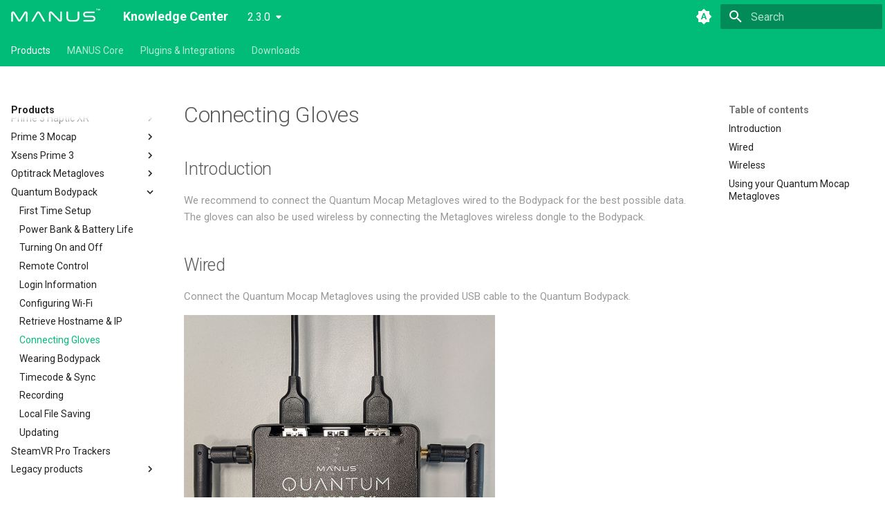

--- FILE ---
content_type: text/css; charset=utf-8
request_url: https://docs.manus-meta.com/2.3.0/stylesheets/extra.css
body_size: -43
content:
.md-grid {
    max-width: 1650px; 
}

:root {
  --md-primary-fg-color:        #00BC78;
  --md-primary-fg-color--light: #49A584;
  --md-primary-fg-color--dark:  #00BC78;
  --md-accent-fg-color:        #80EBC7;
  --md-accent-fg-color--light: #11CE85;
  --md-accent-fg-color--dark:  #80EBC7;
}

.md-typeset ul li{
  font-size: 0.75rem !important;
}
.md-typeset ol li{
  font-size: 0.75rem !important;
}
p{
  font-size: 0.75rem !important;
}

/* DARK THEME */
[data-md-color-scheme=slate] h1{
  color: #BFC1C6 !important;
}
[data-md-color-scheme=slate] h2{
  color: #BFC1C6 !important;
}
[data-md-color-scheme=slate]  h3{
  color: #BFC1C6 !important;
}
[data-md-color-scheme=slate] .md-typeset ul li{
  color:#8E929B !important;
}
[data-md-color-scheme=slate] .md-typeset ol li{
  color:#8E929B !important;
}
[data-md-color-scheme=slate]  p{
  color:#8E929B !important;
}

/* LIGHT THEME */
[data-md-color-scheme=default] h1{
  color: #595959 !important;
}
[data-md-color-scheme=default] h2{  
  color: #595959 !important;
}
[data-md-color-scheme=default] h3{
  color: #666666 !important;
}
[data-md-color-scheme=default] .md-typeset ul li{
  color:#999999 !important;
}
[data-md-color-scheme=default] .md-typeset ul li{
  color:#999999 !important;
}
[data-md-color-scheme=default] p{
  color:#999999 !important;
}

/* VIDEO */
.video-wrapper {
  position: relative;
  display: block;
  height: 0;
  padding: 0;
  overflow: hidden;
  padding-bottom: 56.25%;
}
.video-wrapper > iframe {
  position: absolute;
  top: 0;
  bottom: 0;
  left: 0;
  width: 100%;
  height: 100%;
  border: 0;
}

--- FILE ---
content_type: image/svg+xml
request_url: https://docs.manus-meta.com/2.3.0/assets/logo.svg
body_size: 741
content:
<?xml version="1.0" encoding="utf-8"?>
<!-- Generator: Adobe Illustrator 27.3.1, SVG Export Plug-In . SVG Version: 6.00 Build 0)  -->
<svg version="1.1" id="Layer_1" xmlns="http://www.w3.org/2000/svg" xmlns:xlink="http://www.w3.org/1999/xlink" x="0px" y="0px"
	 viewBox="0 0 540 100" style="enable-background:new 0 0 540 100;" xml:space="preserve">
<style type="text/css">
	.st0{fill:#FFFFFF;}
</style>
<path class="st0" d="M173.757,25.14l31.494,55.118h-11.294l-28.713-50.252c-0.635-1.108-1.7-1.233-2.128-1.233
	c-0.428,0-1.493,0.125-2.131,1.239l-28.71,50.246H120.98l31.491-55.111c2.214-3.867,6.191-6.177,10.645-6.177
	C167.568,18.969,171.545,21.279,173.757,25.14z M90.92,19.394c-4.665-1.335-9.511,0.532-12.078,4.638L50.143,70.561L21.064,24.032
	c-2.568-4.112-7.404-5.974-12.078-4.638c-4.656,1.335-7.783,5.488-7.783,10.336v50.527h9.804V29.73c0-0.215,0-0.712,0.685-0.909
	c0.688-0.191,0.946,0.234,1.06,0.407L41.83,75.762c1.763,2.813,4.8,4.495,8.122,4.495c3.325,0,6.362-1.682,8.125-4.501
	l29.079-46.529c0.111-0.173,0.365-0.604,1.06-0.407c0.685,0.197,0.685,0.694,0.685,0.909v50.527h9.804V29.73
	C98.704,24.882,95.577,20.728,90.92,19.394z M294.733,69.777c0,0.491-0.234,0.832-0.688,1.018c-0.455,0.197-0.862,0.102-1.203-0.252
	l-47.037-48.677c-3.101-3.202-7.775-4.189-11.931-2.525c-4.139,1.676-6.811,5.644-6.811,10.109v50.808h9.804V29.449
	c0-0.491,0.23-0.832,0.685-1.018c0.458-0.191,0.862-0.108,1.206,0.252l47.035,48.671c2.104,2.179,4.932,3.333,7.823,3.333
	c1.38,0,2.771-0.263,4.109-0.802c4.139-1.676,6.814-5.644,6.814-10.109V19.877h-9.804V69.777z M508.985,4.949h2.939v7.891h2.356
	V4.949h2.94V2.832h-8.235L508.985,4.949L508.985,4.949z M528.832,2.832l-2.614,6.353l-2.659-6.353h-3.157V12.84h2.311V6.704
	l2.55,6.136h1.755l2.614-6.227v6.227h2.247V2.832H528.832z M398.969,56.968c0,7.434-6.051,13.485-13.485,13.485H354.84
	c-7.434,0-13.485-6.051-13.485-13.485V19.877h-9.804v37.092c0,12.844,10.448,23.288,23.288,23.288h30.644
	c12.841,0,23.288-10.444,23.288-23.288V19.877h-9.804V56.968z M487.654,45.163h-38.52c-4.422,0-8.019-3.597-8.019-8.019
	s3.598-8.019,8.019-8.019h50.962v-9.441h-50.962c-9.627,0-17.459,7.832-17.459,17.459s7.831,17.459,17.459,17.459h38.52
	c4.422,0,8.019,3.597,8.019,8.019c0,4.422-3.598,8.019-8.019,8.019h-53.84v9.44h53.84c9.627,0,17.459-7.831,17.459-17.459
	C505.113,52.995,497.281,45.163,487.654,45.163z"/>
</svg>


--- FILE ---
content_type: application/xml
request_url: https://docs.manus-meta.com/2.3.0/sitemap.xml
body_size: 6978
content:
<?xml version="1.0" encoding="UTF-8"?>
<urlset xmlns="http://www.sitemaps.org/schemas/sitemap/0.9">
    <url>
         <loc>https://docs.manus-meta.com/2.3.0/</loc>
         <lastmod>2025-06-18</lastmod>
         <changefreq>daily</changefreq>
    </url>
    <url>
         <loc>https://docs.manus-meta.com/2.3.0/Plugins/</loc>
         <lastmod>2025-06-18</lastmod>
         <changefreq>daily</changefreq>
    </url>
    <url>
         <loc>https://docs.manus-meta.com/2.3.0/Plugins/Motionbuilder/Installation/</loc>
         <lastmod>2025-06-18</lastmod>
         <changefreq>daily</changefreq>
    </url>
    <url>
         <loc>https://docs.manus-meta.com/2.3.0/Plugins/Motionbuilder/Using/</loc>
         <lastmod>2025-06-18</lastmod>
         <changefreq>daily</changefreq>
    </url>
    <url>
         <loc>https://docs.manus-meta.com/2.3.0/Plugins/Motive/</loc>
         <lastmod>2025-06-18</lastmod>
         <changefreq>daily</changefreq>
    </url>
    <url>
         <loc>https://docs.manus-meta.com/2.3.0/Plugins/Motive/getting%20started/</loc>
         <lastmod>2025-06-18</lastmod>
         <changefreq>daily</changefreq>
    </url>
    <url>
         <loc>https://docs.manus-meta.com/2.3.0/Plugins/Motive/live%20streaming/</loc>
         <lastmod>2025-06-18</lastmod>
         <changefreq>daily</changefreq>
    </url>
    <url>
         <loc>https://docs.manus-meta.com/2.3.0/Plugins/Motive/Installation/installation%20motive%203.1/</loc>
         <lastmod>2025-06-18</lastmod>
         <changefreq>daily</changefreq>
    </url>
    <url>
         <loc>https://docs.manus-meta.com/2.3.0/Plugins/Motive/Installation/installation%20motive%203/</loc>
         <lastmod>2025-06-18</lastmod>
         <changefreq>daily</changefreq>
    </url>
    <url>
         <loc>https://docs.manus-meta.com/2.3.0/Plugins/Movella%20Xsens%20MVN/</loc>
         <lastmod>2025-06-18</lastmod>
         <changefreq>daily</changefreq>
    </url>
    <url>
         <loc>https://docs.manus-meta.com/2.3.0/Plugins/Movella%20Xsens%20MVN/Installation/</loc>
         <lastmod>2025-06-18</lastmod>
         <changefreq>daily</changefreq>
    </url>
    <url>
         <loc>https://docs.manus-meta.com/2.3.0/Plugins/Movella%20Xsens%20MVN/live%20streaming/</loc>
         <lastmod>2025-06-18</lastmod>
         <changefreq>daily</changefreq>
    </url>
    <url>
         <loc>https://docs.manus-meta.com/2.3.0/Plugins/Movella%20Xsens%20MVN/wired%20gloves/</loc>
         <lastmod>2025-06-18</lastmod>
         <changefreq>daily</changefreq>
    </url>
    <url>
         <loc>https://docs.manus-meta.com/2.3.0/Plugins/OpenXR/Disabling/</loc>
         <lastmod>2025-06-18</lastmod>
         <changefreq>daily</changefreq>
    </url>
    <url>
         <loc>https://docs.manus-meta.com/2.3.0/Plugins/OpenXR/Getting%20Started/</loc>
         <lastmod>2025-06-18</lastmod>
         <changefreq>daily</changefreq>
    </url>
    <url>
         <loc>https://docs.manus-meta.com/2.3.0/Plugins/OpenXR/VRED/</loc>
         <lastmod>2025-06-18</lastmod>
         <changefreq>daily</changefreq>
    </url>
    <url>
         <loc>https://docs.manus-meta.com/2.3.0/Plugins/Peel%20Capture/</loc>
         <lastmod>2025-06-18</lastmod>
         <changefreq>daily</changefreq>
    </url>
    <url>
         <loc>https://docs.manus-meta.com/2.3.0/Plugins/QTM/</loc>
         <lastmod>2025-06-18</lastmod>
         <changefreq>daily</changefreq>
    </url>
    <url>
         <loc>https://docs.manus-meta.com/2.3.0/Plugins/QTM/GloveWindow/</loc>
         <lastmod>2025-06-18</lastmod>
         <changefreq>daily</changefreq>
    </url>
    <url>
         <loc>https://docs.manus-meta.com/2.3.0/Plugins/QTM/ManusGlovesWindow/</loc>
         <lastmod>2025-06-18</lastmod>
         <changefreq>daily</changefreq>
    </url>
    <url>
         <loc>https://docs.manus-meta.com/2.3.0/Plugins/QTM/gettingstarted/</loc>
         <lastmod>2025-06-18</lastmod>
         <changefreq>daily</changefreq>
    </url>
    <url>
         <loc>https://docs.manus-meta.com/2.3.0/Plugins/SDK/Linux/Compiling%20Example/</loc>
         <lastmod>2025-06-18</lastmod>
         <changefreq>daily</changefreq>
    </url>
    <url>
         <loc>https://docs.manus-meta.com/2.3.0/Plugins/SDK/Linux/Installation/</loc>
         <lastmod>2025-06-18</lastmod>
         <changefreq>daily</changefreq>
    </url>
    <url>
         <loc>https://docs.manus-meta.com/2.3.0/Plugins/SDK/Windows/SDK%20Client/</loc>
         <lastmod>2025-06-18</lastmod>
         <changefreq>daily</changefreq>
    </url>
    <url>
         <loc>https://docs.manus-meta.com/2.3.0/Plugins/SDK/Windows/SDK%20Minimal%20Client/</loc>
         <lastmod>2025-06-18</lastmod>
         <changefreq>daily</changefreq>
    </url>
    <url>
         <loc>https://docs.manus-meta.com/2.3.0/Plugins/Shogun/installation/</loc>
         <lastmod>2025-06-18</lastmod>
         <changefreq>daily</changefreq>
    </url>
    <url>
         <loc>https://docs.manus-meta.com/2.3.0/Plugins/Shogun/using/</loc>
         <lastmod>2025-06-18</lastmod>
         <changefreq>daily</changefreq>
    </url>
    <url>
         <loc>https://docs.manus-meta.com/2.3.0/Plugins/Unity/getting%20started/</loc>
         <lastmod>2025-06-18</lastmod>
         <changefreq>daily</changefreq>
    </url>
    <url>
         <loc>https://docs.manus-meta.com/2.3.0/Plugins/Unity/interaction%20framework/</loc>
         <lastmod>2025-06-18</lastmod>
         <changefreq>daily</changefreq>
    </url>
    <url>
         <loc>https://docs.manus-meta.com/2.3.0/Plugins/Unreal/getting%20started/</loc>
         <lastmod>2025-06-18</lastmod>
         <changefreq>daily</changefreq>
    </url>
    <url>
         <loc>https://docs.manus-meta.com/2.3.0/Plugins/Unreal/gloves%20with%20trackers/</loc>
         <lastmod>2025-06-18</lastmod>
         <changefreq>daily</changefreq>
    </url>
    <url>
         <loc>https://docs.manus-meta.com/2.3.0/Plugins/Unreal/interaction%20framework/</loc>
         <lastmod>2025-06-18</lastmod>
         <changefreq>daily</changefreq>
    </url>
    <url>
         <loc>https://docs.manus-meta.com/2.3.0/Products/</loc>
         <lastmod>2025-06-18</lastmod>
         <changefreq>daily</changefreq>
    </url>
    <url>
         <loc>https://docs.manus-meta.com/2.3.0/Products/Optitrack%20Gloves/</loc>
         <lastmod>2025-06-18</lastmod>
         <changefreq>daily</changefreq>
    </url>
    <url>
         <loc>https://docs.manus-meta.com/2.3.0/Products/Optitrack%20Gloves/Attachments/</loc>
         <lastmod>2025-06-18</lastmod>
         <changefreq>daily</changefreq>
    </url>
    <url>
         <loc>https://docs.manus-meta.com/2.3.0/Products/Optitrack%20Gloves/BatteriesCharging/</loc>
         <lastmod>2025-06-18</lastmod>
         <changefreq>daily</changefreq>
    </url>
    <url>
         <loc>https://docs.manus-meta.com/2.3.0/Products/Optitrack%20Gloves/Calibration/</loc>
         <lastmod>2025-06-18</lastmod>
         <changefreq>daily</changefreq>
    </url>
    <url>
         <loc>https://docs.manus-meta.com/2.3.0/Products/Optitrack%20Gloves/ElectronicsWashing/</loc>
         <lastmod>2025-06-18</lastmod>
         <changefreq>daily</changefreq>
    </url>
    <url>
         <loc>https://docs.manus-meta.com/2.3.0/Products/Optitrack%20Gloves/FirstTimeSetup/</loc>
         <lastmod>2025-06-18</lastmod>
         <changefreq>daily</changefreq>
    </url>
    <url>
         <loc>https://docs.manus-meta.com/2.3.0/Products/Optitrack%20Gloves/FitAdjustment/</loc>
         <lastmod>2025-06-18</lastmod>
         <changefreq>daily</changefreq>
    </url>
    <url>
         <loc>https://docs.manus-meta.com/2.3.0/Products/Optitrack%20Gloves/LEDStatus/</loc>
         <lastmod>2025-06-18</lastmod>
         <changefreq>daily</changefreq>
    </url>
    <url>
         <loc>https://docs.manus-meta.com/2.3.0/Products/Optitrack%20Metagloves/</loc>
         <lastmod>2025-06-18</lastmod>
         <changefreq>daily</changefreq>
    </url>
    <url>
         <loc>https://docs.manus-meta.com/2.3.0/Products/Optitrack%20Metagloves/BatteriesCharging/</loc>
         <lastmod>2025-06-18</lastmod>
         <changefreq>daily</changefreq>
    </url>
    <url>
         <loc>https://docs.manus-meta.com/2.3.0/Products/Optitrack%20Metagloves/Calibration/</loc>
         <lastmod>2025-06-18</lastmod>
         <changefreq>daily</changefreq>
    </url>
    <url>
         <loc>https://docs.manus-meta.com/2.3.0/Products/Optitrack%20Metagloves/FirstTimeSetup/</loc>
         <lastmod>2025-06-18</lastmod>
         <changefreq>daily</changefreq>
    </url>
    <url>
         <loc>https://docs.manus-meta.com/2.3.0/Products/Optitrack%20Metagloves/LEDStatus/</loc>
         <lastmod>2025-06-18</lastmod>
         <changefreq>daily</changefreq>
    </url>
    <url>
         <loc>https://docs.manus-meta.com/2.3.0/Products/Optitrack%20Metagloves/UpdatingFirmware/</loc>
         <lastmod>2025-06-18</lastmod>
         <changefreq>daily</changefreq>
    </url>
    <url>
         <loc>https://docs.manus-meta.com/2.3.0/Products/Optitrack%20Metagloves/WearingWashing/</loc>
         <lastmod>2025-06-18</lastmod>
         <changefreq>daily</changefreq>
    </url>
    <url>
         <loc>https://docs.manus-meta.com/2.3.0/Products/Prime%202%20and%20Prime%20X/</loc>
         <lastmod>2025-06-18</lastmod>
         <changefreq>daily</changefreq>
    </url>
    <url>
         <loc>https://docs.manus-meta.com/2.3.0/Products/Prime%202%20and%20Prime%20X/Attachments/</loc>
         <lastmod>2025-06-18</lastmod>
         <changefreq>daily</changefreq>
    </url>
    <url>
         <loc>https://docs.manus-meta.com/2.3.0/Products/Prime%202%20and%20Prime%20X/BatteriesCharging/</loc>
         <lastmod>2025-06-18</lastmod>
         <changefreq>daily</changefreq>
    </url>
    <url>
         <loc>https://docs.manus-meta.com/2.3.0/Products/Prime%202%20and%20Prime%20X/Calibration/</loc>
         <lastmod>2025-06-18</lastmod>
         <changefreq>daily</changefreq>
    </url>
    <url>
         <loc>https://docs.manus-meta.com/2.3.0/Products/Prime%202%20and%20Prime%20X/ElectronicsWashing/</loc>
         <lastmod>2025-06-18</lastmod>
         <changefreq>daily</changefreq>
    </url>
    <url>
         <loc>https://docs.manus-meta.com/2.3.0/Products/Prime%202%20and%20Prime%20X/FirstTimeSetup/</loc>
         <lastmod>2025-06-18</lastmod>
         <changefreq>daily</changefreq>
    </url>
    <url>
         <loc>https://docs.manus-meta.com/2.3.0/Products/Prime%202%20and%20Prime%20X/FitAdjustment/</loc>
         <lastmod>2025-06-18</lastmod>
         <changefreq>daily</changefreq>
    </url>
    <url>
         <loc>https://docs.manus-meta.com/2.3.0/Products/Prime%202%20and%20Prime%20X/LEDStatus/</loc>
         <lastmod>2025-06-18</lastmod>
         <changefreq>daily</changefreq>
    </url>
    <url>
         <loc>https://docs.manus-meta.com/2.3.0/Products/Prime%203%20Haptic%20XR/</loc>
         <lastmod>2025-06-18</lastmod>
         <changefreq>daily</changefreq>
    </url>
    <url>
         <loc>https://docs.manus-meta.com/2.3.0/Products/Prime%203%20Haptic%20XR/Calibration/</loc>
         <lastmod>2025-06-18</lastmod>
         <changefreq>daily</changefreq>
    </url>
    <url>
         <loc>https://docs.manus-meta.com/2.3.0/Products/Prime%203%20Haptic%20XR/FirstTimeSetup/</loc>
         <lastmod>2025-06-18</lastmod>
         <changefreq>daily</changefreq>
    </url>
    <url>
         <loc>https://docs.manus-meta.com/2.3.0/Products/Prime%203%20Haptic%20XR/LEDStatus/</loc>
         <lastmod>2025-06-18</lastmod>
         <changefreq>daily</changefreq>
    </url>
    <url>
         <loc>https://docs.manus-meta.com/2.3.0/Products/Prime%203%20Mocap/</loc>
         <lastmod>2025-06-18</lastmod>
         <changefreq>daily</changefreq>
    </url>
    <url>
         <loc>https://docs.manus-meta.com/2.3.0/Products/Prime%203%20Mocap/Calibration/</loc>
         <lastmod>2025-06-18</lastmod>
         <changefreq>daily</changefreq>
    </url>
    <url>
         <loc>https://docs.manus-meta.com/2.3.0/Products/Prime%203%20Mocap/FirstTimeSetup/</loc>
         <lastmod>2025-06-18</lastmod>
         <changefreq>daily</changefreq>
    </url>
    <url>
         <loc>https://docs.manus-meta.com/2.3.0/Products/Prime%203%20Mocap/LEDStatus/</loc>
         <lastmod>2025-06-18</lastmod>
         <changefreq>daily</changefreq>
    </url>
    <url>
         <loc>https://docs.manus-meta.com/2.3.0/Products/Quantum%20Bodypack/</loc>
         <lastmod>2025-06-18</lastmod>
         <changefreq>daily</changefreq>
    </url>
    <url>
         <loc>https://docs.manus-meta.com/2.3.0/Products/Quantum%20Bodypack/configurewifi/</loc>
         <lastmod>2025-06-18</lastmod>
         <changefreq>daily</changefreq>
    </url>
    <url>
         <loc>https://docs.manus-meta.com/2.3.0/Products/Quantum%20Bodypack/connectingGloves/</loc>
         <lastmod>2025-06-18</lastmod>
         <changefreq>daily</changefreq>
    </url>
    <url>
         <loc>https://docs.manus-meta.com/2.3.0/Products/Quantum%20Bodypack/control/</loc>
         <lastmod>2025-06-18</lastmod>
         <changefreq>daily</changefreq>
    </url>
    <url>
         <loc>https://docs.manus-meta.com/2.3.0/Products/Quantum%20Bodypack/first%20time%20setup/</loc>
         <lastmod>2025-06-18</lastmod>
         <changefreq>daily</changefreq>
    </url>
    <url>
         <loc>https://docs.manus-meta.com/2.3.0/Products/Quantum%20Bodypack/localfilesave/</loc>
         <lastmod>2025-06-18</lastmod>
         <changefreq>daily</changefreq>
    </url>
    <url>
         <loc>https://docs.manus-meta.com/2.3.0/Products/Quantum%20Bodypack/login/</loc>
         <lastmod>2025-06-18</lastmod>
         <changefreq>daily</changefreq>
    </url>
    <url>
         <loc>https://docs.manus-meta.com/2.3.0/Products/Quantum%20Bodypack/powerbankbatterylife/</loc>
         <lastmod>2025-06-18</lastmod>
         <changefreq>daily</changefreq>
    </url>
    <url>
         <loc>https://docs.manus-meta.com/2.3.0/Products/Quantum%20Bodypack/recording/</loc>
         <lastmod>2025-06-18</lastmod>
         <changefreq>daily</changefreq>
    </url>
    <url>
         <loc>https://docs.manus-meta.com/2.3.0/Products/Quantum%20Bodypack/retrieveHostname/</loc>
         <lastmod>2025-06-18</lastmod>
         <changefreq>daily</changefreq>
    </url>
    <url>
         <loc>https://docs.manus-meta.com/2.3.0/Products/Quantum%20Bodypack/timecode/</loc>
         <lastmod>2025-06-18</lastmod>
         <changefreq>daily</changefreq>
    </url>
    <url>
         <loc>https://docs.manus-meta.com/2.3.0/Products/Quantum%20Bodypack/turning%20on%20and%20off/</loc>
         <lastmod>2025-06-18</lastmod>
         <changefreq>daily</changefreq>
    </url>
    <url>
         <loc>https://docs.manus-meta.com/2.3.0/Products/Quantum%20Bodypack/updating/</loc>
         <lastmod>2025-06-18</lastmod>
         <changefreq>daily</changefreq>
    </url>
    <url>
         <loc>https://docs.manus-meta.com/2.3.0/Products/Quantum%20Bodypack/wearing/</loc>
         <lastmod>2025-06-18</lastmod>
         <changefreq>daily</changefreq>
    </url>
    <url>
         <loc>https://docs.manus-meta.com/2.3.0/Products/Quantum%20Mocap%20Metagloves/</loc>
         <lastmod>2025-06-18</lastmod>
         <changefreq>daily</changefreq>
    </url>
    <url>
         <loc>https://docs.manus-meta.com/2.3.0/Products/Quantum%20Mocap%20Metagloves/Attachments/</loc>
         <lastmod>2025-06-18</lastmod>
         <changefreq>daily</changefreq>
    </url>
    <url>
         <loc>https://docs.manus-meta.com/2.3.0/Products/Quantum%20Mocap%20Metagloves/BatteriesCharging/</loc>
         <lastmod>2025-06-18</lastmod>
         <changefreq>daily</changefreq>
    </url>
    <url>
         <loc>https://docs.manus-meta.com/2.3.0/Products/Quantum%20Mocap%20Metagloves/Calibration/</loc>
         <lastmod>2025-06-18</lastmod>
         <changefreq>daily</changefreq>
    </url>
    <url>
         <loc>https://docs.manus-meta.com/2.3.0/Products/Quantum%20Mocap%20Metagloves/FirstTimeSetup/</loc>
         <lastmod>2025-06-18</lastmod>
         <changefreq>daily</changefreq>
    </url>
    <url>
         <loc>https://docs.manus-meta.com/2.3.0/Products/Quantum%20Mocap%20Metagloves/HandStraps/</loc>
         <lastmod>2025-06-18</lastmod>
         <changefreq>daily</changefreq>
    </url>
    <url>
         <loc>https://docs.manus-meta.com/2.3.0/Products/Quantum%20Mocap%20Metagloves/LEDStatus/</loc>
         <lastmod>2025-06-18</lastmod>
         <changefreq>daily</changefreq>
    </url>
    <url>
         <loc>https://docs.manus-meta.com/2.3.0/Products/Quantum%20Mocap%20Metagloves/UpdatingFirmware/</loc>
         <lastmod>2025-06-18</lastmod>
         <changefreq>daily</changefreq>
    </url>
    <url>
         <loc>https://docs.manus-meta.com/2.3.0/Products/Quantum%20Mocap%20Metagloves/WearingWashing/</loc>
         <lastmod>2025-06-18</lastmod>
         <changefreq>daily</changefreq>
    </url>
    <url>
         <loc>https://docs.manus-meta.com/2.3.0/Products/SteamVR%20Pro%20Trackers/</loc>
         <lastmod>2025-06-18</lastmod>
         <changefreq>daily</changefreq>
    </url>
    <url>
         <loc>https://docs.manus-meta.com/2.3.0/Products/XR%20Metagloves/</loc>
         <lastmod>2025-06-18</lastmod>
         <changefreq>daily</changefreq>
    </url>
    <url>
         <loc>https://docs.manus-meta.com/2.3.0/Products/XR%20Metagloves/Attachments/</loc>
         <lastmod>2025-06-18</lastmod>
         <changefreq>daily</changefreq>
    </url>
    <url>
         <loc>https://docs.manus-meta.com/2.3.0/Products/XR%20Metagloves/BatteriesCharging/</loc>
         <lastmod>2025-06-18</lastmod>
         <changefreq>daily</changefreq>
    </url>
    <url>
         <loc>https://docs.manus-meta.com/2.3.0/Products/XR%20Metagloves/Calibration/</loc>
         <lastmod>2025-06-18</lastmod>
         <changefreq>daily</changefreq>
    </url>
    <url>
         <loc>https://docs.manus-meta.com/2.3.0/Products/XR%20Metagloves/FirstTimeSetup/</loc>
         <lastmod>2025-06-18</lastmod>
         <changefreq>daily</changefreq>
    </url>
    <url>
         <loc>https://docs.manus-meta.com/2.3.0/Products/XR%20Metagloves/HandStraps/</loc>
         <lastmod>2025-06-18</lastmod>
         <changefreq>daily</changefreq>
    </url>
    <url>
         <loc>https://docs.manus-meta.com/2.3.0/Products/XR%20Metagloves/LEDStatus/</loc>
         <lastmod>2025-06-18</lastmod>
         <changefreq>daily</changefreq>
    </url>
    <url>
         <loc>https://docs.manus-meta.com/2.3.0/Products/XR%20Metagloves/UpdatingFirmware/</loc>
         <lastmod>2025-06-18</lastmod>
         <changefreq>daily</changefreq>
    </url>
    <url>
         <loc>https://docs.manus-meta.com/2.3.0/Products/XR%20Metagloves/WearingWashing/</loc>
         <lastmod>2025-06-18</lastmod>
         <changefreq>daily</changefreq>
    </url>
    <url>
         <loc>https://docs.manus-meta.com/2.3.0/Products/Xsens%20Gloves/</loc>
         <lastmod>2025-06-18</lastmod>
         <changefreq>daily</changefreq>
    </url>
    <url>
         <loc>https://docs.manus-meta.com/2.3.0/Products/Xsens%20Gloves/Attachments/</loc>
         <lastmod>2025-06-18</lastmod>
         <changefreq>daily</changefreq>
    </url>
    <url>
         <loc>https://docs.manus-meta.com/2.3.0/Products/Xsens%20Gloves/BatteriesCharging/</loc>
         <lastmod>2025-06-18</lastmod>
         <changefreq>daily</changefreq>
    </url>
    <url>
         <loc>https://docs.manus-meta.com/2.3.0/Products/Xsens%20Gloves/Calibration/</loc>
         <lastmod>2025-06-18</lastmod>
         <changefreq>daily</changefreq>
    </url>
    <url>
         <loc>https://docs.manus-meta.com/2.3.0/Products/Xsens%20Gloves/ElectronicsWashing/</loc>
         <lastmod>2025-06-18</lastmod>
         <changefreq>daily</changefreq>
    </url>
    <url>
         <loc>https://docs.manus-meta.com/2.3.0/Products/Xsens%20Gloves/FirstTimeSetup/</loc>
         <lastmod>2025-06-18</lastmod>
         <changefreq>daily</changefreq>
    </url>
    <url>
         <loc>https://docs.manus-meta.com/2.3.0/Products/Xsens%20Gloves/FitAdjustment/</loc>
         <lastmod>2025-06-18</lastmod>
         <changefreq>daily</changefreq>
    </url>
    <url>
         <loc>https://docs.manus-meta.com/2.3.0/Products/Xsens%20Gloves/LEDStatus/</loc>
         <lastmod>2025-06-18</lastmod>
         <changefreq>daily</changefreq>
    </url>
    <url>
         <loc>https://docs.manus-meta.com/2.3.0/Products/Xsens%20Metagloves/</loc>
         <lastmod>2025-06-18</lastmod>
         <changefreq>daily</changefreq>
    </url>
    <url>
         <loc>https://docs.manus-meta.com/2.3.0/Products/Xsens%20Metagloves/Attachments/</loc>
         <lastmod>2025-06-18</lastmod>
         <changefreq>daily</changefreq>
    </url>
    <url>
         <loc>https://docs.manus-meta.com/2.3.0/Products/Xsens%20Metagloves/BatteriesCharging/</loc>
         <lastmod>2025-06-18</lastmod>
         <changefreq>daily</changefreq>
    </url>
    <url>
         <loc>https://docs.manus-meta.com/2.3.0/Products/Xsens%20Metagloves/Calibration/</loc>
         <lastmod>2025-06-18</lastmod>
         <changefreq>daily</changefreq>
    </url>
    <url>
         <loc>https://docs.manus-meta.com/2.3.0/Products/Xsens%20Metagloves/FirstTimeSetup/</loc>
         <lastmod>2025-06-18</lastmod>
         <changefreq>daily</changefreq>
    </url>
    <url>
         <loc>https://docs.manus-meta.com/2.3.0/Products/Xsens%20Metagloves/LEDStatus/</loc>
         <lastmod>2025-06-18</lastmod>
         <changefreq>daily</changefreq>
    </url>
    <url>
         <loc>https://docs.manus-meta.com/2.3.0/Products/Xsens%20Metagloves/UpdatingFirmware/</loc>
         <lastmod>2025-06-18</lastmod>
         <changefreq>daily</changefreq>
    </url>
    <url>
         <loc>https://docs.manus-meta.com/2.3.0/Products/Xsens%20Metagloves/WearingWashing/</loc>
         <lastmod>2025-06-18</lastmod>
         <changefreq>daily</changefreq>
    </url>
    <url>
         <loc>https://docs.manus-meta.com/2.3.0/Products/Xsens%20Metagloves/WhatsInTheBox/</loc>
         <lastmod>2025-06-18</lastmod>
         <changefreq>daily</changefreq>
    </url>
    <url>
         <loc>https://docs.manus-meta.com/2.3.0/Products/Xsens%20Metagloves/XsensMVNCompatibility/</loc>
         <lastmod>2025-06-18</lastmod>
         <changefreq>daily</changefreq>
    </url>
    <url>
         <loc>https://docs.manus-meta.com/2.3.0/Products/Xsens%20Prime%203/</loc>
         <lastmod>2025-06-18</lastmod>
         <changefreq>daily</changefreq>
    </url>
    <url>
         <loc>https://docs.manus-meta.com/2.3.0/Products/Xsens%20Prime%203/Calibration/</loc>
         <lastmod>2025-06-18</lastmod>
         <changefreq>daily</changefreq>
    </url>
    <url>
         <loc>https://docs.manus-meta.com/2.3.0/Products/Xsens%20Prime%203/FirstTimeSetup/</loc>
         <lastmod>2025-06-18</lastmod>
         <changefreq>daily</changefreq>
    </url>
    <url>
         <loc>https://docs.manus-meta.com/2.3.0/Products/Xsens%20Prime%203/LEDStatus/</loc>
         <lastmod>2025-06-18</lastmod>
         <changefreq>daily</changefreq>
    </url>
    <url>
         <loc>https://docs.manus-meta.com/2.3.0/Resources/</loc>
         <lastmod>2025-06-18</lastmod>
         <changefreq>daily</changefreq>
    </url>
    <url>
         <loc>https://docs.manus-meta.com/2.3.0/Software/</loc>
         <lastmod>2025-06-18</lastmod>
         <changefreq>daily</changefreq>
    </url>
    <url>
         <loc>https://docs.manus-meta.com/2.3.0/Software/NetDevices/</loc>
         <lastmod>2025-06-18</lastmod>
         <changefreq>daily</changefreq>
    </url>
    <url>
         <loc>https://docs.manus-meta.com/2.3.0/Software/Skeletons/</loc>
         <lastmod>2025-06-18</lastmod>
         <changefreq>daily</changefreq>
    </url>
    <url>
         <loc>https://docs.manus-meta.com/2.3.0/Software/Core/Tray/</loc>
         <lastmod>2025-06-18</lastmod>
         <changefreq>daily</changefreq>
    </url>
    <url>
         <loc>https://docs.manus-meta.com/2.3.0/Software/Core/Updating%20Core/</loc>
         <lastmod>2025-06-18</lastmod>
         <changefreq>daily</changefreq>
    </url>
    <url>
         <loc>https://docs.manus-meta.com/2.3.0/Software/Core/Updating%20firmware/</loc>
         <lastmod>2025-06-18</lastmod>
         <changefreq>daily</changefreq>
    </url>
    <url>
         <loc>https://docs.manus-meta.com/2.3.0/Software/Core/requirements/</loc>
         <lastmod>2025-06-18</lastmod>
         <changefreq>daily</changefreq>
    </url>
    <url>
         <loc>https://docs.manus-meta.com/2.3.0/Software/Core/UI/</loc>
         <lastmod>2025-06-18</lastmod>
         <changefreq>daily</changefreq>
    </url>
    <url>
         <loc>https://docs.manus-meta.com/2.3.0/Software/Core/UI/devices/</loc>
         <lastmod>2025-06-18</lastmod>
         <changefreq>daily</changefreq>
    </url>
    <url>
         <loc>https://docs.manus-meta.com/2.3.0/Software/Core/UI/recording/</loc>
         <lastmod>2025-06-18</lastmod>
         <changefreq>daily</changefreq>
    </url>
    <url>
         <loc>https://docs.manus-meta.com/2.3.0/Software/Core/UI/settings/</loc>
         <lastmod>2025-06-18</lastmod>
         <changefreq>daily</changefreq>
    </url>
    <url>
         <loc>https://docs.manus-meta.com/2.3.0/Software/Core/UI/users%20tab/</loc>
         <lastmod>2025-06-18</lastmod>
         <changefreq>daily</changefreq>
    </url>
    <url>
         <loc>https://docs.manus-meta.com/2.3.0/Software/Core/UI/viewport/</loc>
         <lastmod>2025-06-18</lastmod>
         <changefreq>daily</changefreq>
    </url>
    <url>
         <loc>https://docs.manus-meta.com/2.3.0/Software/DevTools/</loc>
         <lastmod>2025-06-18</lastmod>
         <changefreq>daily</changefreq>
    </url>
    <url>
         <loc>https://docs.manus-meta.com/2.3.0/Software/Getting%20Started/</loc>
         <lastmod>2025-06-18</lastmod>
         <changefreq>daily</changefreq>
    </url>
    <url>
         <loc>https://docs.manus-meta.com/2.3.0/Software/Rec/</loc>
         <lastmod>2025-06-18</lastmod>
         <changefreq>daily</changefreq>
    </url>
    <url>
         <loc>https://docs.manus-meta.com/2.3.0/Software/Rec/Batch%20exporting/</loc>
         <lastmod>2025-06-18</lastmod>
         <changefreq>daily</changefreq>
    </url>
    <url>
         <loc>https://docs.manus-meta.com/2.3.0/Software/Rec/Ergonomics/</loc>
         <lastmod>2025-06-18</lastmod>
         <changefreq>daily</changefreq>
    </url>
    <url>
         <loc>https://docs.manus-meta.com/2.3.0/Software/Rec/Exporting%20csv/</loc>
         <lastmod>2025-06-18</lastmod>
         <changefreq>daily</changefreq>
    </url>
    <url>
         <loc>https://docs.manus-meta.com/2.3.0/Software/Rec/Exporting%20fbx/</loc>
         <lastmod>2025-06-18</lastmod>
         <changefreq>daily</changefreq>
    </url>
    <url>
         <loc>https://docs.manus-meta.com/2.3.0/Software/Rec/Remote%20trigger/</loc>
         <lastmod>2025-06-18</lastmod>
         <changefreq>daily</changefreq>
    </url>
    <url>
         <loc>https://docs.manus-meta.com/2.3.0/Software/Rec/Timecode/</loc>
         <lastmod>2025-06-18</lastmod>
         <changefreq>daily</changefreq>
    </url>
    <url>
         <loc>https://docs.manus-meta.com/2.3.0/Software/Rec/Virtual%20markers/</loc>
         <lastmod>2025-06-18</lastmod>
         <changefreq>daily</changefreq>
    </url>
    <url>
         <loc>https://docs.manus-meta.com/2.3.0/Software/TrackingSystems/</loc>
         <lastmod>2025-06-18</lastmod>
         <changefreq>daily</changefreq>
    </url>
    <url>
         <loc>https://docs.manus-meta.com/2.3.0/Software/TrackingSystems/ART/</loc>
         <lastmod>2025-06-18</lastmod>
         <changefreq>daily</changefreq>
    </url>
    <url>
         <loc>https://docs.manus-meta.com/2.3.0/Software/TrackingSystems/Custom/</loc>
         <lastmod>2025-06-18</lastmod>
         <changefreq>daily</changefreq>
    </url>
    <url>
         <loc>https://docs.manus-meta.com/2.3.0/Software/TrackingSystems/FullBody/</loc>
         <lastmod>2025-06-18</lastmod>
         <changefreq>daily</changefreq>
    </url>
    <url>
         <loc>https://docs.manus-meta.com/2.3.0/Software/TrackingSystems/Meta%20Quest/</loc>
         <lastmod>2025-06-18</lastmod>
         <changefreq>daily</changefreq>
    </url>
    <url>
         <loc>https://docs.manus-meta.com/2.3.0/Software/TrackingSystems/Shogun/</loc>
         <lastmod>2025-06-18</lastmod>
         <changefreq>daily</changefreq>
    </url>
    <url>
         <loc>https://docs.manus-meta.com/2.3.0/Software/TrackingSystems/SteamVR/</loc>
         <lastmod>2025-06-18</lastmod>
         <changefreq>daily</changefreq>
    </url>
    <url>
         <loc>https://docs.manus-meta.com/2.3.0/Software/TrackingSystems/Tracker%20Offsets/</loc>
         <lastmod>2025-06-18</lastmod>
         <changefreq>daily</changefreq>
    </url>
    <url>
         <loc>https://docs.manus-meta.com/2.3.0/SDK/annotated/</loc>
         <lastmod>2025-06-18</lastmod>
         <changefreq>daily</changefreq>
    </url>
    <url>
         <loc>https://docs.manus-meta.com/2.3.0/SDK/files/</loc>
         <lastmod>2025-06-18</lastmod>
         <changefreq>daily</changefreq>
    </url>
    <url>
         <loc>https://docs.manus-meta.com/2.3.0/SDK/class_client_input/</loc>
         <lastmod>2025-06-18</lastmod>
         <changefreq>daily</changefreq>
    </url>
    <url>
         <loc>https://docs.manus-meta.com/2.3.0/SDK/group___main/</loc>
         <lastmod>2025-06-18</lastmod>
         <changefreq>daily</changefreq>
    </url>
    <url>
         <loc>https://docs.manus-meta.com/2.3.0/SDK/dir_0188a3e6da905bc60aceb35bf790b8c9/</loc>
         <lastmod>2025-06-18</lastmod>
         <changefreq>daily</changefreq>
    </url>
    <url>
         <loc>https://docs.manus-meta.com/2.3.0/SDK/dir_7405d392be7f2c56fd709589c2edaa80/</loc>
         <lastmod>2025-06-18</lastmod>
         <changefreq>daily</changefreq>
    </url>
    <url>
         <loc>https://docs.manus-meta.com/2.3.0/SDK/dir_80f27f98d5705d95fa02d8fa0f08c5ce/</loc>
         <lastmod>2025-06-18</lastmod>
         <changefreq>daily</changefreq>
    </url>
    <url>
         <loc>https://docs.manus-meta.com/2.3.0/SDK/_main_8cpp/</loc>
         <lastmod>2025-06-18</lastmod>
         <changefreq>daily</changefreq>
    </url>
    <url>
         <loc>https://docs.manus-meta.com/2.3.0/SDK/_main_8cpp_source/</loc>
         <lastmod>2025-06-18</lastmod>
         <changefreq>daily</changefreq>
    </url>
    <url>
         <loc>https://docs.manus-meta.com/2.3.0/SDK/dir_03aa33de138b7758dfc2b67102cbc293/</loc>
         <lastmod>2025-06-18</lastmod>
         <changefreq>daily</changefreq>
    </url>
    <url>
         <loc>https://docs.manus-meta.com/2.3.0/SDK/dir_8d5a630da13e8da73000d4946ab76f12/</loc>
         <lastmod>2025-06-18</lastmod>
         <changefreq>daily</changefreq>
    </url>
    <url>
         <loc>https://docs.manus-meta.com/2.3.0/SDK/_linux_2_client_platform_specific_8cpp/</loc>
         <lastmod>2025-06-18</lastmod>
         <changefreq>daily</changefreq>
    </url>
    <url>
         <loc>https://docs.manus-meta.com/2.3.0/SDK/_linux_2_client_platform_specific_8cpp_source/</loc>
         <lastmod>2025-06-18</lastmod>
         <changefreq>daily</changefreq>
    </url>
    <url>
         <loc>https://docs.manus-meta.com/2.3.0/SDK/dir_546db7a144ba1488989b99ec8541d3d6/</loc>
         <lastmod>2025-06-18</lastmod>
         <changefreq>daily</changefreq>
    </url>
    <url>
         <loc>https://docs.manus-meta.com/2.3.0/SDK/_windows_2_client_platform_specific_8cpp/</loc>
         <lastmod>2025-06-18</lastmod>
         <changefreq>daily</changefreq>
    </url>
    <url>
         <loc>https://docs.manus-meta.com/2.3.0/SDK/_windows_2_client_platform_specific_8cpp_source/</loc>
         <lastmod>2025-06-18</lastmod>
         <changefreq>daily</changefreq>
    </url>
    <url>
         <loc>https://docs.manus-meta.com/2.3.0/SDK/_s_d_k_client_8cpp/</loc>
         <lastmod>2025-06-18</lastmod>
         <changefreq>daily</changefreq>
    </url>
    <url>
         <loc>https://docs.manus-meta.com/2.3.0/SDK/_s_d_k_client_8cpp_source/</loc>
         <lastmod>2025-06-18</lastmod>
         <changefreq>daily</changefreq>
    </url>
    <url>
         <loc>https://docs.manus-meta.com/2.3.0/SDK/namespaces/</loc>
         <lastmod>2025-06-18</lastmod>
         <changefreq>daily</changefreq>
    </url>
    <url>
         <loc>https://docs.manus-meta.com/2.3.0/SDK/classes/</loc>
         <lastmod>2025-06-18</lastmod>
         <changefreq>daily</changefreq>
    </url>
    <url>
         <loc>https://docs.manus-meta.com/2.3.0/SDK/hierarchy/</loc>
         <lastmod>2025-06-18</lastmod>
         <changefreq>daily</changefreq>
    </url>
    <url>
         <loc>https://docs.manus-meta.com/2.3.0/SDK/modules/</loc>
         <lastmod>2025-06-18</lastmod>
         <changefreq>daily</changefreq>
    </url>
    <url>
         <loc>https://docs.manus-meta.com/2.3.0/SDK/pages/</loc>
         <lastmod>2025-06-18</lastmod>
         <changefreq>daily</changefreq>
    </url>
    <url>
         <loc>https://docs.manus-meta.com/2.3.0/SDK/class_members/</loc>
         <lastmod>2025-06-18</lastmod>
         <changefreq>daily</changefreq>
    </url>
    <url>
         <loc>https://docs.manus-meta.com/2.3.0/SDK/class_member_functions/</loc>
         <lastmod>2025-06-18</lastmod>
         <changefreq>daily</changefreq>
    </url>
    <url>
         <loc>https://docs.manus-meta.com/2.3.0/SDK/class_member_variables/</loc>
         <lastmod>2025-06-18</lastmod>
         <changefreq>daily</changefreq>
    </url>
    <url>
         <loc>https://docs.manus-meta.com/2.3.0/SDK/class_member_typedefs/</loc>
         <lastmod>2025-06-18</lastmod>
         <changefreq>daily</changefreq>
    </url>
    <url>
         <loc>https://docs.manus-meta.com/2.3.0/SDK/class_member_enums/</loc>
         <lastmod>2025-06-18</lastmod>
         <changefreq>daily</changefreq>
    </url>
    <url>
         <loc>https://docs.manus-meta.com/2.3.0/SDK/namespace_members/</loc>
         <lastmod>2025-06-18</lastmod>
         <changefreq>daily</changefreq>
    </url>
    <url>
         <loc>https://docs.manus-meta.com/2.3.0/SDK/namespace_member_functions/</loc>
         <lastmod>2025-06-18</lastmod>
         <changefreq>daily</changefreq>
    </url>
    <url>
         <loc>https://docs.manus-meta.com/2.3.0/SDK/namespace_member_variables/</loc>
         <lastmod>2025-06-18</lastmod>
         <changefreq>daily</changefreq>
    </url>
    <url>
         <loc>https://docs.manus-meta.com/2.3.0/SDK/namespace_member_typedefs/</loc>
         <lastmod>2025-06-18</lastmod>
         <changefreq>daily</changefreq>
    </url>
    <url>
         <loc>https://docs.manus-meta.com/2.3.0/SDK/namespace_member_enums/</loc>
         <lastmod>2025-06-18</lastmod>
         <changefreq>daily</changefreq>
    </url>
    <url>
         <loc>https://docs.manus-meta.com/2.3.0/SDK/functions/</loc>
         <lastmod>2025-06-18</lastmod>
         <changefreq>daily</changefreq>
    </url>
    <url>
         <loc>https://docs.manus-meta.com/2.3.0/SDK/macros/</loc>
         <lastmod>2025-06-18</lastmod>
         <changefreq>daily</changefreq>
    </url>
    <url>
         <loc>https://docs.manus-meta.com/2.3.0/SDK/variables/</loc>
         <lastmod>2025-06-18</lastmod>
         <changefreq>daily</changefreq>
    </url>
    <url>
         <loc>https://docs.manus-meta.com/2.3.0/SDK/links/</loc>
         <lastmod>2025-06-18</lastmod>
         <changefreq>daily</changefreq>
    </url>
    <url>
         <loc>https://docs.manus-meta.com/2.3.0/Unity/annotated/</loc>
         <lastmod>2025-06-18</lastmod>
         <changefreq>daily</changefreq>
    </url>
    <url>
         <loc>https://docs.manus-meta.com/2.3.0/Unity/files/</loc>
         <lastmod>2025-06-18</lastmod>
         <changefreq>daily</changefreq>
    </url>
    <url>
         <loc>https://docs.manus-meta.com/2.3.0/Unity/namespace_a_o_t/</loc>
         <lastmod>2025-06-18</lastmod>
         <changefreq>daily</changefreq>
    </url>
    <url>
         <loc>https://docs.manus-meta.com/2.3.0/Unity/namespace_lidgren/</loc>
         <lastmod>2025-06-18</lastmod>
         <changefreq>daily</changefreq>
    </url>
    <url>
         <loc>https://docs.manus-meta.com/2.3.0/Unity/namespace_lidgren_1_1_network/</loc>
         <lastmod>2025-06-18</lastmod>
         <changefreq>daily</changefreq>
    </url>
    <url>
         <loc>https://docs.manus-meta.com/2.3.0/Unity/class_lidgren_1_1_network_1_1_crypto_random/</loc>
         <lastmod>2025-06-18</lastmod>
         <changefreq>daily</changefreq>
    </url>
    <url>
         <loc>https://docs.manus-meta.com/2.3.0/Unity/class_lidgren_1_1_network_1_1_m_w_c_random/</loc>
         <lastmod>2025-06-18</lastmod>
         <changefreq>daily</changefreq>
    </url>
    <url>
         <loc>https://docs.manus-meta.com/2.3.0/Unity/class_lidgren_1_1_network_1_1_mersenne_twister_random/</loc>
         <lastmod>2025-06-18</lastmod>
         <changefreq>daily</changefreq>
    </url>
    <url>
         <loc>https://docs.manus-meta.com/2.3.0/Unity/class_lidgren_1_1_network_1_1_namespace_doc/</loc>
         <lastmod>2025-06-18</lastmod>
         <changefreq>daily</changefreq>
    </url>
    <url>
         <loc>https://docs.manus-meta.com/2.3.0/Unity/class_lidgren_1_1_network_1_1_net_a_e_s_encryption/</loc>
         <lastmod>2025-06-18</lastmod>
         <changefreq>daily</changefreq>
    </url>
    <url>
         <loc>https://docs.manus-meta.com/2.3.0/Unity/class_lidgren_1_1_network_1_1_net_big_integer/</loc>
         <lastmod>2025-06-18</lastmod>
         <changefreq>daily</changefreq>
    </url>
    <url>
         <loc>https://docs.manus-meta.com/2.3.0/Unity/class_lidgren_1_1_network_1_1_net_bit_vector/</loc>
         <lastmod>2025-06-18</lastmod>
         <changefreq>daily</changefreq>
    </url>
    <url>
         <loc>https://docs.manus-meta.com/2.3.0/Unity/class_lidgren_1_1_network_1_1_net_bit_writer/</loc>
         <lastmod>2025-06-18</lastmod>
         <changefreq>daily</changefreq>
    </url>
    <url>
         <loc>https://docs.manus-meta.com/2.3.0/Unity/class_lidgren_1_1_network_1_1_net_block_encryption_base/</loc>
         <lastmod>2025-06-18</lastmod>
         <changefreq>daily</changefreq>
    </url>
    <url>
         <loc>https://docs.manus-meta.com/2.3.0/Unity/class_lidgren_1_1_network_1_1_net_buffer/</loc>
         <lastmod>2025-06-18</lastmod>
         <changefreq>daily</changefreq>
    </url>
    <url>
         <loc>https://docs.manus-meta.com/2.3.0/Unity/class_lidgren_1_1_network_1_1_net_client/</loc>
         <lastmod>2025-06-18</lastmod>
         <changefreq>daily</changefreq>
    </url>
    <url>
         <loc>https://docs.manus-meta.com/2.3.0/Unity/class_lidgren_1_1_network_1_1_net_connection/</loc>
         <lastmod>2025-06-18</lastmod>
         <changefreq>daily</changefreq>
    </url>
    <url>
         <loc>https://docs.manus-meta.com/2.3.0/Unity/class_lidgren_1_1_network_1_1_net_connection_statistics/</loc>
         <lastmod>2025-06-18</lastmod>
         <changefreq>daily</changefreq>
    </url>
    <url>
         <loc>https://docs.manus-meta.com/2.3.0/Unity/class_lidgren_1_1_network_1_1_net_constants/</loc>
         <lastmod>2025-06-18</lastmod>
         <changefreq>daily</changefreq>
    </url>
    <url>
         <loc>https://docs.manus-meta.com/2.3.0/Unity/class_lidgren_1_1_network_1_1_net_crypto_provider_base/</loc>
         <lastmod>2025-06-18</lastmod>
         <changefreq>daily</changefreq>
    </url>
    <url>
         <loc>https://docs.manus-meta.com/2.3.0/Unity/class_lidgren_1_1_network_1_1_net_crypto_provider_encryption/</loc>
         <lastmod>2025-06-18</lastmod>
         <changefreq>daily</changefreq>
    </url>
    <url>
         <loc>https://docs.manus-meta.com/2.3.0/Unity/class_lidgren_1_1_network_1_1_net_d_e_s_encryption/</loc>
         <lastmod>2025-06-18</lastmod>
         <changefreq>daily</changefreq>
    </url>
    <url>
         <loc>https://docs.manus-meta.com/2.3.0/Unity/class_lidgren_1_1_network_1_1_net_encryption/</loc>
         <lastmod>2025-06-18</lastmod>
         <changefreq>daily</changefreq>
    </url>
    <url>
         <loc>https://docs.manus-meta.com/2.3.0/Unity/class_lidgren_1_1_network_1_1_net_exception/</loc>
         <lastmod>2025-06-18</lastmod>
         <changefreq>daily</changefreq>
    </url>
    <url>
         <loc>https://docs.manus-meta.com/2.3.0/Unity/class_lidgren_1_1_network_1_1_net_fragmentation_helper/</loc>
         <lastmod>2025-06-18</lastmod>
         <changefreq>daily</changefreq>
    </url>
    <url>
         <loc>https://docs.manus-meta.com/2.3.0/Unity/class_lidgren_1_1_network_1_1_net_fragmentation_info/</loc>
         <lastmod>2025-06-18</lastmod>
         <changefreq>daily</changefreq>
    </url>
    <url>
         <loc>https://docs.manus-meta.com/2.3.0/Unity/class_lidgren_1_1_network_1_1_net_incoming_message/</loc>
         <lastmod>2025-06-18</lastmod>
         <changefreq>daily</changefreq>
    </url>
    <url>
         <loc>https://docs.manus-meta.com/2.3.0/Unity/class_lidgren_1_1_network_1_1_net_outgoing_message/</loc>
         <lastmod>2025-06-18</lastmod>
         <changefreq>daily</changefreq>
    </url>
    <url>
         <loc>https://docs.manus-meta.com/2.3.0/Unity/class_lidgren_1_1_network_1_1_net_peer/</loc>
         <lastmod>2025-06-18</lastmod>
         <changefreq>daily</changefreq>
    </url>
    <url>
         <loc>https://docs.manus-meta.com/2.3.0/Unity/class_lidgren_1_1_network_1_1_net_peer_configuration/</loc>
         <lastmod>2025-06-18</lastmod>
         <changefreq>daily</changefreq>
    </url>
    <url>
         <loc>https://docs.manus-meta.com/2.3.0/Unity/class_lidgren_1_1_network_1_1_net_peer_statistics/</loc>
         <lastmod>2025-06-18</lastmod>
         <changefreq>daily</changefreq>
    </url>
    <url>
         <loc>https://docs.manus-meta.com/2.3.0/Unity/class_lidgren_1_1_network_1_1_net_queue/</loc>
         <lastmod>2025-06-18</lastmod>
         <changefreq>daily</changefreq>
    </url>
    <url>
         <loc>https://docs.manus-meta.com/2.3.0/Unity/class_lidgren_1_1_network_1_1_net_r_c2_encryption/</loc>
         <lastmod>2025-06-18</lastmod>
         <changefreq>daily</changefreq>
    </url>
    <url>
         <loc>https://docs.manus-meta.com/2.3.0/Unity/class_lidgren_1_1_network_1_1_net_random/</loc>
         <lastmod>2025-06-18</lastmod>
         <changefreq>daily</changefreq>
    </url>
    <url>
         <loc>https://docs.manus-meta.com/2.3.0/Unity/class_lidgren_1_1_network_1_1_net_random_seed/</loc>
         <lastmod>2025-06-18</lastmod>
         <changefreq>daily</changefreq>
    </url>
    <url>
         <loc>https://docs.manus-meta.com/2.3.0/Unity/class_lidgren_1_1_network_1_1_net_receiver_channel_base/</loc>
         <lastmod>2025-06-18</lastmod>
         <changefreq>daily</changefreq>
    </url>
    <url>
         <loc>https://docs.manus-meta.com/2.3.0/Unity/class_lidgren_1_1_network_1_1_net_reliable_ordered_receiver/</loc>
         <lastmod>2025-06-18</lastmod>
         <changefreq>daily</changefreq>
    </url>
    <url>
         <loc>https://docs.manus-meta.com/2.3.0/Unity/class_lidgren_1_1_network_1_1_net_reliable_sender_channel/</loc>
         <lastmod>2025-06-18</lastmod>
         <changefreq>daily</changefreq>
    </url>
    <url>
         <loc>https://docs.manus-meta.com/2.3.0/Unity/class_lidgren_1_1_network_1_1_net_reliable_sequenced_receiver/</loc>
         <lastmod>2025-06-18</lastmod>
         <changefreq>daily</changefreq>
    </url>
    <url>
         <loc>https://docs.manus-meta.com/2.3.0/Unity/class_lidgren_1_1_network_1_1_net_reliable_unordered_receiver/</loc>
         <lastmod>2025-06-18</lastmod>
         <changefreq>daily</changefreq>
    </url>
    <url>
         <loc>https://docs.manus-meta.com/2.3.0/Unity/class_lidgren_1_1_network_1_1_net_s_r_p/</loc>
         <lastmod>2025-06-18</lastmod>
         <changefreq>daily</changefreq>
    </url>
    <url>
         <loc>https://docs.manus-meta.com/2.3.0/Unity/class_lidgren_1_1_network_1_1_net_sender_channel_base/</loc>
         <lastmod>2025-06-18</lastmod>
         <changefreq>daily</changefreq>
    </url>
    <url>
         <loc>https://docs.manus-meta.com/2.3.0/Unity/class_lidgren_1_1_network_1_1_net_server/</loc>
         <lastmod>2025-06-18</lastmod>
         <changefreq>daily</changefreq>
    </url>
    <url>
         <loc>https://docs.manus-meta.com/2.3.0/Unity/struct_lidgren_1_1_network_1_1_net_stored_reliable_message/</loc>
         <lastmod>2025-06-18</lastmod>
         <changefreq>daily</changefreq>
    </url>
    <url>
         <loc>https://docs.manus-meta.com/2.3.0/Unity/class_lidgren_1_1_network_1_1_net_time/</loc>
         <lastmod>2025-06-18</lastmod>
         <changefreq>daily</changefreq>
    </url>
    <url>
         <loc>https://docs.manus-meta.com/2.3.0/Unity/class_lidgren_1_1_network_1_1_net_triple_d_e_s_encryption/</loc>
         <lastmod>2025-06-18</lastmod>
         <changefreq>daily</changefreq>
    </url>
    <url>
         <loc>https://docs.manus-meta.com/2.3.0/Unity/struct_lidgren_1_1_network_1_1_net_tuple/</loc>
         <lastmod>2025-06-18</lastmod>
         <changefreq>daily</changefreq>
    </url>
    <url>
         <loc>https://docs.manus-meta.com/2.3.0/Unity/class_lidgren_1_1_network_1_1_net_u_pn_p/</loc>
         <lastmod>2025-06-18</lastmod>
         <changefreq>daily</changefreq>
    </url>
    <url>
         <loc>https://docs.manus-meta.com/2.3.0/Unity/class_lidgren_1_1_network_1_1_net_unreliable_sender_channel/</loc>
         <lastmod>2025-06-18</lastmod>
         <changefreq>daily</changefreq>
    </url>
    <url>
         <loc>https://docs.manus-meta.com/2.3.0/Unity/class_lidgren_1_1_network_1_1_net_unreliable_sequenced_receiver/</loc>
         <lastmod>2025-06-18</lastmod>
         <changefreq>daily</changefreq>
    </url>
    <url>
         <loc>https://docs.manus-meta.com/2.3.0/Unity/class_lidgren_1_1_network_1_1_net_unreliable_unordered_receiver/</loc>
         <lastmod>2025-06-18</lastmod>
         <changefreq>daily</changefreq>
    </url>
    <url>
         <loc>https://docs.manus-meta.com/2.3.0/Unity/class_lidgren_1_1_network_1_1_net_utility/</loc>
         <lastmod>2025-06-18</lastmod>
         <changefreq>daily</changefreq>
    </url>
    <url>
         <loc>https://docs.manus-meta.com/2.3.0/Unity/class_lidgren_1_1_network_1_1_net_xor_encryption/</loc>
         <lastmod>2025-06-18</lastmod>
         <changefreq>daily</changefreq>
    </url>
    <url>
         <loc>https://docs.manus-meta.com/2.3.0/Unity/class_lidgren_1_1_network_1_1_net_xtea/</loc>
         <lastmod>2025-06-18</lastmod>
         <changefreq>daily</changefreq>
    </url>
    <url>
         <loc>https://docs.manus-meta.com/2.3.0/Unity/class_lidgren_1_1_network_1_1_received_fragment_group/</loc>
         <lastmod>2025-06-18</lastmod>
         <changefreq>daily</changefreq>
    </url>
    <url>
         <loc>https://docs.manus-meta.com/2.3.0/Unity/struct_lidgren_1_1_network_1_1_single_u_int_union/</loc>
         <lastmod>2025-06-18</lastmod>
         <changefreq>daily</changefreq>
    </url>
    <url>
         <loc>https://docs.manus-meta.com/2.3.0/Unity/class_lidgren_1_1_network_1_1_xor_shift_random/</loc>
         <lastmod>2025-06-18</lastmod>
         <changefreq>daily</changefreq>
    </url>
    <url>
         <loc>https://docs.manus-meta.com/2.3.0/Unity/namespace_manus/</loc>
         <lastmod>2025-06-18</lastmod>
         <changefreq>daily</changefreq>
    </url>
    <url>
         <loc>https://docs.manus-meta.com/2.3.0/Unity/class_manus_1_1_communication_hub/</loc>
         <lastmod>2025-06-18</lastmod>
         <changefreq>daily</changefreq>
    </url>
    <url>
         <loc>https://docs.manus-meta.com/2.3.0/Unity/class_manus_1_1_communication_hub_1_1_ergonomics_event/</loc>
         <lastmod>2025-06-18</lastmod>
         <changefreq>daily</changefreq>
    </url>
    <url>
         <loc>https://docs.manus-meta.com/2.3.0/Unity/struct_manus_1_1_communication_hub_1_1_ergonomics_stream/</loc>
         <lastmod>2025-06-18</lastmod>
         <changefreq>daily</changefreq>
    </url>
    <url>
         <loc>https://docs.manus-meta.com/2.3.0/Unity/class_manus_1_1_communication_hub_1_1_gesture_event/</loc>
         <lastmod>2025-06-18</lastmod>
         <changefreq>daily</changefreq>
    </url>
    <url>
         <loc>https://docs.manus-meta.com/2.3.0/Unity/struct_manus_1_1_communication_hub_1_1_landscape/</loc>
         <lastmod>2025-06-18</lastmod>
         <changefreq>daily</changefreq>
    </url>
    <url>
         <loc>https://docs.manus-meta.com/2.3.0/Unity/struct_manus_1_1_communication_hub_1_1_landscape_1_1_user_landscape_data/</loc>
         <lastmod>2025-06-18</lastmod>
         <changefreq>daily</changefreq>
    </url>
    <url>
         <loc>https://docs.manus-meta.com/2.3.0/Unity/struct_manus_1_1_communication_hub_1_1_landscape_1_1_user_landscape_data_1_1_user_profile_landscape_data/</loc>
         <lastmod>2025-06-18</lastmod>
         <changefreq>daily</changefreq>
    </url>
    <url>
         <loc>https://docs.manus-meta.com/2.3.0/Unity/class_manus_1_1_communication_hub_1_1_landscape_event/</loc>
         <lastmod>2025-06-18</lastmod>
         <changefreq>daily</changefreq>
    </url>
    <url>
         <loc>https://docs.manus-meta.com/2.3.0/Unity/class_manus_1_1_communication_hub_1_1_raw_skeleton_event/</loc>
         <lastmod>2025-06-18</lastmod>
         <changefreq>daily</changefreq>
    </url>
    <url>
         <loc>https://docs.manus-meta.com/2.3.0/Unity/class_manus_1_1_communication_hub_1_1_skeleton_event/</loc>
         <lastmod>2025-06-18</lastmod>
         <changefreq>daily</changefreq>
    </url>
    <url>
         <loc>https://docs.manus-meta.com/2.3.0/Unity/class_manus_1_1_communication_hub_1_1_system_message_event/</loc>
         <lastmod>2025-06-18</lastmod>
         <changefreq>daily</changefreq>
    </url>
    <url>
         <loc>https://docs.manus-meta.com/2.3.0/Unity/class_manus_1_1_communication_hub_1_1_tracker_event/</loc>
         <lastmod>2025-06-18</lastmod>
         <changefreq>daily</changefreq>
    </url>
    <url>
         <loc>https://docs.manus-meta.com/2.3.0/Unity/class_manus_1_1_core_browser/</loc>
         <lastmod>2025-06-18</lastmod>
         <changefreq>daily</changefreq>
    </url>
    <url>
         <loc>https://docs.manus-meta.com/2.3.0/Unity/class_manus_1_1_core_s_d_k/</loc>
         <lastmod>2025-06-18</lastmod>
         <changefreq>daily</changefreq>
    </url>
    <url>
         <loc>https://docs.manus-meta.com/2.3.0/Unity/struct_manus_1_1_core_s_d_k_1_1_box_collider_setup/</loc>
         <lastmod>2025-06-18</lastmod>
         <changefreq>daily</changefreq>
    </url>
    <url>
         <loc>https://docs.manus-meta.com/2.3.0/Unity/struct_manus_1_1_core_s_d_k_1_1_capsule_collider_setup/</loc>
         <lastmod>2025-06-18</lastmod>
         <changefreq>daily</changefreq>
    </url>
    <url>
         <loc>https://docs.manus-meta.com/2.3.0/Unity/struct_manus_1_1_core_s_d_k_1_1_chain_settings/</loc>
         <lastmod>2025-06-18</lastmod>
         <changefreq>daily</changefreq>
    </url>
    <url>
         <loc>https://docs.manus-meta.com/2.3.0/Unity/struct_manus_1_1_core_s_d_k_1_1_chain_settings_arm/</loc>
         <lastmod>2025-06-18</lastmod>
         <changefreq>daily</changefreq>
    </url>
    <url>
         <loc>https://docs.manus-meta.com/2.3.0/Unity/struct_manus_1_1_core_s_d_k_1_1_chain_settings_finger/</loc>
         <lastmod>2025-06-18</lastmod>
         <changefreq>daily</changefreq>
    </url>
    <url>
         <loc>https://docs.manus-meta.com/2.3.0/Unity/struct_manus_1_1_core_s_d_k_1_1_chain_settings_foot/</loc>
         <lastmod>2025-06-18</lastmod>
         <changefreq>daily</changefreq>
    </url>
    <url>
         <loc>https://docs.manus-meta.com/2.3.0/Unity/struct_manus_1_1_core_s_d_k_1_1_chain_settings_hand/</loc>
         <lastmod>2025-06-18</lastmod>
         <changefreq>daily</changefreq>
    </url>
    <url>
         <loc>https://docs.manus-meta.com/2.3.0/Unity/struct_manus_1_1_core_s_d_k_1_1_chain_settings_head/</loc>
         <lastmod>2025-06-18</lastmod>
         <changefreq>daily</changefreq>
    </url>
    <url>
         <loc>https://docs.manus-meta.com/2.3.0/Unity/struct_manus_1_1_core_s_d_k_1_1_chain_settings_leg/</loc>
         <lastmod>2025-06-18</lastmod>
         <changefreq>daily</changefreq>
    </url>
    <url>
         <loc>https://docs.manus-meta.com/2.3.0/Unity/struct_manus_1_1_core_s_d_k_1_1_chain_settings_neck/</loc>
         <lastmod>2025-06-18</lastmod>
         <changefreq>daily</changefreq>
    </url>
    <url>
         <loc>https://docs.manus-meta.com/2.3.0/Unity/struct_manus_1_1_core_s_d_k_1_1_chain_settings_pelvis/</loc>
         <lastmod>2025-06-18</lastmod>
         <changefreq>daily</changefreq>
    </url>
    <url>
         <loc>https://docs.manus-meta.com/2.3.0/Unity/struct_manus_1_1_core_s_d_k_1_1_chain_settings_shoulder/</loc>
         <lastmod>2025-06-18</lastmod>
         <changefreq>daily</changefreq>
    </url>
    <url>
         <loc>https://docs.manus-meta.com/2.3.0/Unity/struct_manus_1_1_core_s_d_k_1_1_chain_settings_spine/</loc>
         <lastmod>2025-06-18</lastmod>
         <changefreq>daily</changefreq>
    </url>
    <url>
         <loc>https://docs.manus-meta.com/2.3.0/Unity/struct_manus_1_1_core_s_d_k_1_1_chain_settings_toe/</loc>
         <lastmod>2025-06-18</lastmod>
         <changefreq>daily</changefreq>
    </url>
    <url>
         <loc>https://docs.manus-meta.com/2.3.0/Unity/struct_manus_1_1_core_s_d_k_1_1_chain_setup/</loc>
         <lastmod>2025-06-18</lastmod>
         <changefreq>daily</changefreq>
    </url>
    <url>
         <loc>https://docs.manus-meta.com/2.3.0/Unity/struct_manus_1_1_core_s_d_k_1_1_collider_setup/</loc>
         <lastmod>2025-06-18</lastmod>
         <changefreq>daily</changefreq>
    </url>
    <url>
         <loc>https://docs.manus-meta.com/2.3.0/Unity/struct_manus_1_1_core_s_d_k_1_1_color/</loc>
         <lastmod>2025-06-18</lastmod>
         <changefreq>daily</changefreq>
    </url>
    <url>
         <loc>https://docs.manus-meta.com/2.3.0/Unity/struct_manus_1_1_core_s_d_k_1_1_coordinate_system_direction/</loc>
         <lastmod>2025-06-18</lastmod>
         <changefreq>daily</changefreq>
    </url>
    <url>
         <loc>https://docs.manus-meta.com/2.3.0/Unity/struct_manus_1_1_core_s_d_k_1_1_coordinate_system_v_u_h/</loc>
         <lastmod>2025-06-18</lastmod>
         <changefreq>daily</changefreq>
    </url>
    <url>
         <loc>https://docs.manus-meta.com/2.3.0/Unity/struct_manus_1_1_core_s_d_k_1_1_device_landscape/</loc>
         <lastmod>2025-06-18</lastmod>
         <changefreq>daily</changefreq>
    </url>
    <url>
         <loc>https://docs.manus-meta.com/2.3.0/Unity/struct_manus_1_1_core_s_d_k_1_1_dongle_landscape_data/</loc>
         <lastmod>2025-06-18</lastmod>
         <changefreq>daily</changefreq>
    </url>
    <url>
         <loc>https://docs.manus-meta.com/2.3.0/Unity/struct_manus_1_1_core_s_d_k_1_1_ergonomics_data/</loc>
         <lastmod>2025-06-18</lastmod>
         <changefreq>daily</changefreq>
    </url>
    <url>
         <loc>https://docs.manus-meta.com/2.3.0/Unity/struct_manus_1_1_core_s_d_k_1_1_ergonomics_stream/</loc>
         <lastmod>2025-06-18</lastmod>
         <changefreq>daily</changefreq>
    </url>
    <url>
         <loc>https://docs.manus-meta.com/2.3.0/Unity/struct_manus_1_1_core_s_d_k_1_1_extra_tracker_offset/</loc>
         <lastmod>2025-06-18</lastmod>
         <changefreq>daily</changefreq>
    </url>
    <url>
         <loc>https://docs.manus-meta.com/2.3.0/Unity/struct_manus_1_1_core_s_d_k_1_1_firmware_version/</loc>
         <lastmod>2025-06-18</lastmod>
         <changefreq>daily</changefreq>
    </url>
    <url>
         <loc>https://docs.manus-meta.com/2.3.0/Unity/struct_manus_1_1_core_s_d_k_1_1_gesture_landscape_data/</loc>
         <lastmod>2025-06-18</lastmod>
         <changefreq>daily</changefreq>
    </url>
    <url>
         <loc>https://docs.manus-meta.com/2.3.0/Unity/struct_manus_1_1_core_s_d_k_1_1_gesture_probabilities/</loc>
         <lastmod>2025-06-18</lastmod>
         <changefreq>daily</changefreq>
    </url>
    <url>
         <loc>https://docs.manus-meta.com/2.3.0/Unity/struct_manus_1_1_core_s_d_k_1_1_gesture_probability/</loc>
         <lastmod>2025-06-18</lastmod>
         <changefreq>daily</changefreq>
    </url>
    <url>
         <loc>https://docs.manus-meta.com/2.3.0/Unity/struct_manus_1_1_core_s_d_k_1_1_gesture_stream/</loc>
         <lastmod>2025-06-18</lastmod>
         <changefreq>daily</changefreq>
    </url>
    <url>
         <loc>https://docs.manus-meta.com/2.3.0/Unity/struct_manus_1_1_core_s_d_k_1_1_gesture_stream_info/</loc>
         <lastmod>2025-06-18</lastmod>
         <changefreq>daily</changefreq>
    </url>
    <url>
         <loc>https://docs.manus-meta.com/2.3.0/Unity/struct_manus_1_1_core_s_d_k_1_1_glove_landscape_data/</loc>
         <lastmod>2025-06-18</lastmod>
         <changefreq>daily</changefreq>
    </url>
    <url>
         <loc>https://docs.manus-meta.com/2.3.0/Unity/struct_manus_1_1_core_s_d_k_1_1_i_m_u_calibration_info/</loc>
         <lastmod>2025-06-18</lastmod>
         <changefreq>daily</changefreq>
    </url>
    <url>
         <loc>https://docs.manus-meta.com/2.3.0/Unity/struct_manus_1_1_core_s_d_k_1_1_internal_tracker_stream_info/</loc>
         <lastmod>2025-06-18</lastmod>
         <changefreq>daily</changefreq>
    </url>
    <url>
         <loc>https://docs.manus-meta.com/2.3.0/Unity/struct_manus_1_1_core_s_d_k_1_1_landscape/</loc>
         <lastmod>2025-06-18</lastmod>
         <changefreq>daily</changefreq>
    </url>
    <url>
         <loc>https://docs.manus-meta.com/2.3.0/Unity/struct_manus_1_1_core_s_d_k_1_1_license_info/</loc>
         <lastmod>2025-06-18</lastmod>
         <changefreq>daily</changefreq>
    </url>
    <url>
         <loc>https://docs.manus-meta.com/2.3.0/Unity/class_manus_1_1_core_s_d_k_1_1_manus_d_l_l_import/</loc>
         <lastmod>2025-06-18</lastmod>
         <changefreq>daily</changefreq>
    </url>
    <url>
         <loc>https://docs.manus-meta.com/2.3.0/Unity/struct_manus_1_1_core_s_d_k_1_1_manus_host/</loc>
         <lastmod>2025-06-18</lastmod>
         <changefreq>daily</changefreq>
    </url>
    <url>
         <loc>https://docs.manus-meta.com/2.3.0/Unity/struct_manus_1_1_core_s_d_k_1_1_manus_quaternion/</loc>
         <lastmod>2025-06-18</lastmod>
         <changefreq>daily</changefreq>
    </url>
    <url>
         <loc>https://docs.manus-meta.com/2.3.0/Unity/struct_manus_1_1_core_s_d_k_1_1_manus_timestamp/</loc>
         <lastmod>2025-06-18</lastmod>
         <changefreq>daily</changefreq>
    </url>
    <url>
         <loc>https://docs.manus-meta.com/2.3.0/Unity/struct_manus_1_1_core_s_d_k_1_1_manus_timestamp_info/</loc>
         <lastmod>2025-06-18</lastmod>
         <changefreq>daily</changefreq>
    </url>
    <url>
         <loc>https://docs.manus-meta.com/2.3.0/Unity/struct_manus_1_1_core_s_d_k_1_1_manus_transform/</loc>
         <lastmod>2025-06-18</lastmod>
         <changefreq>daily</changefreq>
    </url>
    <url>
         <loc>https://docs.manus-meta.com/2.3.0/Unity/struct_manus_1_1_core_s_d_k_1_1_manus_vec2/</loc>
         <lastmod>2025-06-18</lastmod>
         <changefreq>daily</changefreq>
    </url>
    <url>
         <loc>https://docs.manus-meta.com/2.3.0/Unity/struct_manus_1_1_core_s_d_k_1_1_manus_vec3/</loc>
         <lastmod>2025-06-18</lastmod>
         <changefreq>daily</changefreq>
    </url>
    <url>
         <loc>https://docs.manus-meta.com/2.3.0/Unity/struct_manus_1_1_core_s_d_k_1_1_manus_version/</loc>
         <lastmod>2025-06-18</lastmod>
         <changefreq>daily</changefreq>
    </url>
    <url>
         <loc>https://docs.manus-meta.com/2.3.0/Unity/struct_manus_1_1_core_s_d_k_1_1_measurement/</loc>
         <lastmod>2025-06-18</lastmod>
         <changefreq>daily</changefreq>
    </url>
    <url>
         <loc>https://docs.manus-meta.com/2.3.0/Unity/struct_manus_1_1_core_s_d_k_1_1_net_device_landscape_data/</loc>
         <lastmod>2025-06-18</lastmod>
         <changefreq>daily</changefreq>
    </url>
    <url>
         <loc>https://docs.manus-meta.com/2.3.0/Unity/struct_manus_1_1_core_s_d_k_1_1_net_devices_landscape/</loc>
         <lastmod>2025-06-18</lastmod>
         <changefreq>daily</changefreq>
    </url>
    <url>
         <loc>https://docs.manus-meta.com/2.3.0/Unity/struct_manus_1_1_core_s_d_k_1_1_node_info/</loc>
         <lastmod>2025-06-18</lastmod>
         <changefreq>daily</changefreq>
    </url>
    <url>
         <loc>https://docs.manus-meta.com/2.3.0/Unity/struct_manus_1_1_core_s_d_k_1_1_node_settings/</loc>
         <lastmod>2025-06-18</lastmod>
         <changefreq>daily</changefreq>
    </url>
    <url>
         <loc>https://docs.manus-meta.com/2.3.0/Unity/struct_manus_1_1_core_s_d_k_1_1_node_settings_foot/</loc>
         <lastmod>2025-06-18</lastmod>
         <changefreq>daily</changefreq>
    </url>
    <url>
         <loc>https://docs.manus-meta.com/2.3.0/Unity/struct_manus_1_1_core_s_d_k_1_1_node_settings_i_k/</loc>
         <lastmod>2025-06-18</lastmod>
         <changefreq>daily</changefreq>
    </url>
    <url>
         <loc>https://docs.manus-meta.com/2.3.0/Unity/struct_manus_1_1_core_s_d_k_1_1_node_settings_leaf/</loc>
         <lastmod>2025-06-18</lastmod>
         <changefreq>daily</changefreq>
    </url>
    <url>
         <loc>https://docs.manus-meta.com/2.3.0/Unity/struct_manus_1_1_core_s_d_k_1_1_node_settings_rotation_offset/</loc>
         <lastmod>2025-06-18</lastmod>
         <changefreq>daily</changefreq>
    </url>
    <url>
         <loc>https://docs.manus-meta.com/2.3.0/Unity/struct_manus_1_1_core_s_d_k_1_1_node_setup/</loc>
         <lastmod>2025-06-18</lastmod>
         <changefreq>daily</changefreq>
    </url>
    <url>
         <loc>https://docs.manus-meta.com/2.3.0/Unity/struct_manus_1_1_core_s_d_k_1_1_raw_skeleton/</loc>
         <lastmod>2025-06-18</lastmod>
         <changefreq>daily</changefreq>
    </url>
    <url>
         <loc>https://docs.manus-meta.com/2.3.0/Unity/struct_manus_1_1_core_s_d_k_1_1_raw_skeleton_info/</loc>
         <lastmod>2025-06-18</lastmod>
         <changefreq>daily</changefreq>
    </url>
    <url>
         <loc>https://docs.manus-meta.com/2.3.0/Unity/struct_manus_1_1_core_s_d_k_1_1_raw_skeleton_stream/</loc>
         <lastmod>2025-06-18</lastmod>
         <changefreq>daily</changefreq>
    </url>
    <url>
         <loc>https://docs.manus-meta.com/2.3.0/Unity/struct_manus_1_1_core_s_d_k_1_1_settings_landscape/</loc>
         <lastmod>2025-06-18</lastmod>
         <changefreq>daily</changefreq>
    </url>
    <url>
         <loc>https://docs.manus-meta.com/2.3.0/Unity/struct_manus_1_1_core_s_d_k_1_1_skeleton/</loc>
         <lastmod>2025-06-18</lastmod>
         <changefreq>daily</changefreq>
    </url>
    <url>
         <loc>https://docs.manus-meta.com/2.3.0/Unity/struct_manus_1_1_core_s_d_k_1_1_skeleton_info/</loc>
         <lastmod>2025-06-18</lastmod>
         <changefreq>daily</changefreq>
    </url>
    <url>
         <loc>https://docs.manus-meta.com/2.3.0/Unity/struct_manus_1_1_core_s_d_k_1_1_skeleton_landscape/</loc>
         <lastmod>2025-06-18</lastmod>
         <changefreq>daily</changefreq>
    </url>
    <url>
         <loc>https://docs.manus-meta.com/2.3.0/Unity/struct_manus_1_1_core_s_d_k_1_1_skeleton_landscape_data/</loc>
         <lastmod>2025-06-18</lastmod>
         <changefreq>daily</changefreq>
    </url>
    <url>
         <loc>https://docs.manus-meta.com/2.3.0/Unity/struct_manus_1_1_core_s_d_k_1_1_skeleton_node/</loc>
         <lastmod>2025-06-18</lastmod>
         <changefreq>daily</changefreq>
    </url>
    <url>
         <loc>https://docs.manus-meta.com/2.3.0/Unity/struct_manus_1_1_core_s_d_k_1_1_skeleton_settings/</loc>
         <lastmod>2025-06-18</lastmod>
         <changefreq>daily</changefreq>
    </url>
    <url>
         <loc>https://docs.manus-meta.com/2.3.0/Unity/struct_manus_1_1_core_s_d_k_1_1_skeleton_setup_array_sizes/</loc>
         <lastmod>2025-06-18</lastmod>
         <changefreq>daily</changefreq>
    </url>
    <url>
         <loc>https://docs.manus-meta.com/2.3.0/Unity/struct_manus_1_1_core_s_d_k_1_1_skeleton_setup_info/</loc>
         <lastmod>2025-06-18</lastmod>
         <changefreq>daily</changefreq>
    </url>
    <url>
         <loc>https://docs.manus-meta.com/2.3.0/Unity/struct_manus_1_1_core_s_d_k_1_1_skeleton_stream/</loc>
         <lastmod>2025-06-18</lastmod>
         <changefreq>daily</changefreq>
    </url>
    <url>
         <loc>https://docs.manus-meta.com/2.3.0/Unity/struct_manus_1_1_core_s_d_k_1_1_skeleton_stream_info/</loc>
         <lastmod>2025-06-18</lastmod>
         <changefreq>daily</changefreq>
    </url>
    <url>
         <loc>https://docs.manus-meta.com/2.3.0/Unity/struct_manus_1_1_core_s_d_k_1_1_skeleton_target_animation_data/</loc>
         <lastmod>2025-06-18</lastmod>
         <changefreq>daily</changefreq>
    </url>
    <url>
         <loc>https://docs.manus-meta.com/2.3.0/Unity/struct_manus_1_1_core_s_d_k_1_1_skeleton_target_glove_data/</loc>
         <lastmod>2025-06-18</lastmod>
         <changefreq>daily</changefreq>
    </url>
    <url>
         <loc>https://docs.manus-meta.com/2.3.0/Unity/struct_manus_1_1_core_s_d_k_1_1_skeleton_target_user_data/</loc>
         <lastmod>2025-06-18</lastmod>
         <changefreq>daily</changefreq>
    </url>
    <url>
         <loc>https://docs.manus-meta.com/2.3.0/Unity/struct_manus_1_1_core_s_d_k_1_1_skeleton_target_user_index_data/</loc>
         <lastmod>2025-06-18</lastmod>
         <changefreq>daily</changefreq>
    </url>
    <url>
         <loc>https://docs.manus-meta.com/2.3.0/Unity/struct_manus_1_1_core_s_d_k_1_1_sphere_collider_setup/</loc>
         <lastmod>2025-06-18</lastmod>
         <changefreq>daily</changefreq>
    </url>
    <url>
         <loc>https://docs.manus-meta.com/2.3.0/Unity/struct_manus_1_1_core_s_d_k_1_1_system_message/</loc>
         <lastmod>2025-06-18</lastmod>
         <changefreq>daily</changefreq>
    </url>
    <url>
         <loc>https://docs.manus-meta.com/2.3.0/Unity/struct_manus_1_1_core_s_d_k_1_1_temporary_skeleton_count_for_all_sessions/</loc>
         <lastmod>2025-06-18</lastmod>
         <changefreq>daily</changefreq>
    </url>
    <url>
         <loc>https://docs.manus-meta.com/2.3.0/Unity/struct_manus_1_1_core_s_d_k_1_1_temporary_skeleton_count_for_session/</loc>
         <lastmod>2025-06-18</lastmod>
         <changefreq>daily</changefreq>
    </url>
    <url>
         <loc>https://docs.manus-meta.com/2.3.0/Unity/struct_manus_1_1_core_s_d_k_1_1_temporary_skeleton_info/</loc>
         <lastmod>2025-06-18</lastmod>
         <changefreq>daily</changefreq>
    </url>
    <url>
         <loc>https://docs.manus-meta.com/2.3.0/Unity/struct_manus_1_1_core_s_d_k_1_1_temporary_skeleton_sessions_data/</loc>
         <lastmod>2025-06-18</lastmod>
         <changefreq>daily</changefreq>
    </url>
    <url>
         <loc>https://docs.manus-meta.com/2.3.0/Unity/struct_manus_1_1_core_s_d_k_1_1_temporary_skeletons_info_for_session/</loc>
         <lastmod>2025-06-18</lastmod>
         <changefreq>daily</changefreq>
    </url>
    <url>
         <loc>https://docs.manus-meta.com/2.3.0/Unity/struct_manus_1_1_core_s_d_k_1_1_time_landscape/</loc>
         <lastmod>2025-06-18</lastmod>
         <changefreq>daily</changefreq>
    </url>
    <url>
         <loc>https://docs.manus-meta.com/2.3.0/Unity/struct_manus_1_1_core_s_d_k_1_1_timecode_interface/</loc>
         <lastmod>2025-06-18</lastmod>
         <changefreq>daily</changefreq>
    </url>
    <url>
         <loc>https://docs.manus-meta.com/2.3.0/Unity/struct_manus_1_1_core_s_d_k_1_1_tracker_data/</loc>
         <lastmod>2025-06-18</lastmod>
         <changefreq>daily</changefreq>
    </url>
    <url>
         <loc>https://docs.manus-meta.com/2.3.0/Unity/struct_manus_1_1_core_s_d_k_1_1_tracker_id/</loc>
         <lastmod>2025-06-18</lastmod>
         <changefreq>daily</changefreq>
    </url>
    <url>
         <loc>https://docs.manus-meta.com/2.3.0/Unity/struct_manus_1_1_core_s_d_k_1_1_tracker_landscape/</loc>
         <lastmod>2025-06-18</lastmod>
         <changefreq>daily</changefreq>
    </url>
    <url>
         <loc>https://docs.manus-meta.com/2.3.0/Unity/struct_manus_1_1_core_s_d_k_1_1_tracker_landscape_data/</loc>
         <lastmod>2025-06-18</lastmod>
         <changefreq>daily</changefreq>
    </url>
    <url>
         <loc>https://docs.manus-meta.com/2.3.0/Unity/struct_manus_1_1_core_s_d_k_1_1_tracker_offset/</loc>
         <lastmod>2025-06-18</lastmod>
         <changefreq>daily</changefreq>
    </url>
    <url>
         <loc>https://docs.manus-meta.com/2.3.0/Unity/struct_manus_1_1_core_s_d_k_1_1_tracker_stream/</loc>
         <lastmod>2025-06-18</lastmod>
         <changefreq>daily</changefreq>
    </url>
    <url>
         <loc>https://docs.manus-meta.com/2.3.0/Unity/struct_manus_1_1_core_s_d_k_1_1_tracker_stream_info/</loc>
         <lastmod>2025-06-18</lastmod>
         <changefreq>daily</changefreq>
    </url>
    <url>
         <loc>https://docs.manus-meta.com/2.3.0/Unity/struct_manus_1_1_core_s_d_k_1_1_triangle/</loc>
         <lastmod>2025-06-18</lastmod>
         <changefreq>daily</changefreq>
    </url>
    <url>
         <loc>https://docs.manus-meta.com/2.3.0/Unity/struct_manus_1_1_core_s_d_k_1_1_user_landscape/</loc>
         <lastmod>2025-06-18</lastmod>
         <changefreq>daily</changefreq>
    </url>
    <url>
         <loc>https://docs.manus-meta.com/2.3.0/Unity/struct_manus_1_1_core_s_d_k_1_1_user_landscape_data/</loc>
         <lastmod>2025-06-18</lastmod>
         <changefreq>daily</changefreq>
    </url>
    <url>
         <loc>https://docs.manus-meta.com/2.3.0/Unity/struct_manus_1_1_core_s_d_k_1_1_user_profile_landscape_data/</loc>
         <lastmod>2025-06-18</lastmod>
         <changefreq>daily</changefreq>
    </url>
    <url>
         <loc>https://docs.manus-meta.com/2.3.0/Unity/struct_manus_1_1_core_s_d_k_1_1_version/</loc>
         <lastmod>2025-06-18</lastmod>
         <changefreq>daily</changefreq>
    </url>
    <url>
         <loc>https://docs.manus-meta.com/2.3.0/Unity/struct_manus_1_1_core_s_d_k_1_1_vertex/</loc>
         <lastmod>2025-06-18</lastmod>
         <changefreq>daily</changefreq>
    </url>
    <url>
         <loc>https://docs.manus-meta.com/2.3.0/Unity/struct_manus_1_1_core_s_d_k_1_1_weight/</loc>
         <lastmod>2025-06-18</lastmod>
         <changefreq>daily</changefreq>
    </url>
    <url>
         <loc>https://docs.manus-meta.com/2.3.0/Unity/namespace_manus_1_1_editor/</loc>
         <lastmod>2025-06-18</lastmod>
         <changefreq>daily</changefreq>
    </url>
    <url>
         <loc>https://docs.manus-meta.com/2.3.0/Unity/class_manus_1_1_editor_1_1_core_editor/</loc>
         <lastmod>2025-06-18</lastmod>
         <changefreq>daily</changefreq>
    </url>
    <url>
         <loc>https://docs.manus-meta.com/2.3.0/Unity/class_manus_1_1_editor_1_1_skeleton_data_editor/</loc>
         <lastmod>2025-06-18</lastmod>
         <changefreq>daily</changefreq>
    </url>
    <url>
         <loc>https://docs.manus-meta.com/2.3.0/Unity/namespace_manus_1_1_haptics/</loc>
         <lastmod>2025-06-18</lastmod>
         <changefreq>daily</changefreq>
    </url>
    <url>
         <loc>https://docs.manus-meta.com/2.3.0/Unity/class_manus_1_1_haptics_1_1_collision_info/</loc>
         <lastmod>2025-06-18</lastmod>
         <changefreq>daily</changefreq>
    </url>
    <url>
         <loc>https://docs.manus-meta.com/2.3.0/Unity/class_manus_1_1_haptics_1_1_finger_haptics/</loc>
         <lastmod>2025-06-18</lastmod>
         <changefreq>daily</changefreq>
    </url>
    <url>
         <loc>https://docs.manus-meta.com/2.3.0/Unity/class_manus_1_1_haptics_1_1_hand_haptics/</loc>
         <lastmod>2025-06-18</lastmod>
         <changefreq>daily</changefreq>
    </url>
    <url>
         <loc>https://docs.manus-meta.com/2.3.0/Unity/namespace_manus_1_1_interaction/</loc>
         <lastmod>2025-06-18</lastmod>
         <changefreq>daily</changefreq>
    </url>
    <url>
         <loc>https://docs.manus-meta.com/2.3.0/Unity/class_manus_1_1_interaction_1_1_collider_generator/</loc>
         <lastmod>2025-06-18</lastmod>
         <changefreq>daily</changefreq>
    </url>
    <url>
         <loc>https://docs.manus-meta.com/2.3.0/Unity/class_manus_1_1_interaction_1_1_collider_generator_1_1_generated_collider/</loc>
         <lastmod>2025-06-18</lastmod>
         <changefreq>daily</changefreq>
    </url>
    <url>
         <loc>https://docs.manus-meta.com/2.3.0/Unity/class_manus_1_1_interaction_1_1_collision_area/</loc>
         <lastmod>2025-06-18</lastmod>
         <changefreq>daily</changefreq>
    </url>
    <url>
         <loc>https://docs.manus-meta.com/2.3.0/Unity/class_manus_1_1_interaction_1_1_gesture_teleporter/</loc>
         <lastmod>2025-06-18</lastmod>
         <changefreq>daily</changefreq>
    </url>
    <url>
         <loc>https://docs.manus-meta.com/2.3.0/Unity/class_manus_1_1_interaction_1_1_grabbable_object/</loc>
         <lastmod>2025-06-18</lastmod>
         <changefreq>daily</changefreq>
    </url>
    <url>
         <loc>https://docs.manus-meta.com/2.3.0/Unity/class_manus_1_1_interaction_1_1_grabbed_object/</loc>
         <lastmod>2025-06-18</lastmod>
         <changefreq>daily</changefreq>
    </url>
    <url>
         <loc>https://docs.manus-meta.com/2.3.0/Unity/class_manus_1_1_interaction_1_1_grabbed_object_1_1_info/</loc>
         <lastmod>2025-06-18</lastmod>
         <changefreq>daily</changefreq>
    </url>
    <url>
         <loc>https://docs.manus-meta.com/2.3.0/Unity/class_manus_1_1_interaction_1_1_hand_grab/</loc>
         <lastmod>2025-06-18</lastmod>
         <changefreq>daily</changefreq>
    </url>
    <url>
         <loc>https://docs.manus-meta.com/2.3.0/Unity/interface_manus_1_1_interaction_1_1_i_grabbable/</loc>
         <lastmod>2025-06-18</lastmod>
         <changefreq>daily</changefreq>
    </url>
    <url>
         <loc>https://docs.manus-meta.com/2.3.0/Unity/interface_manus_1_1_interaction_1_1_i_value/</loc>
         <lastmod>2025-06-18</lastmod>
         <changefreq>daily</changefreq>
    </url>
    <url>
         <loc>https://docs.manus-meta.com/2.3.0/Unity/class_manus_1_1_interaction_1_1_interaction_hand/</loc>
         <lastmod>2025-06-18</lastmod>
         <changefreq>daily</changefreq>
    </url>
    <url>
         <loc>https://docs.manus-meta.com/2.3.0/Unity/class_manus_1_1_interaction_1_1_interaction_hand_1_1_info/</loc>
         <lastmod>2025-06-18</lastmod>
         <changefreq>daily</changefreq>
    </url>
    <url>
         <loc>https://docs.manus-meta.com/2.3.0/Unity/class_manus_1_1_interaction_1_1_interaction_hand_1_1_s_m_r_info/</loc>
         <lastmod>2025-06-18</lastmod>
         <changefreq>daily</changefreq>
    </url>
    <url>
         <loc>https://docs.manus-meta.com/2.3.0/Unity/class_manus_1_1_interaction_1_1_movable_object/</loc>
         <lastmod>2025-06-18</lastmod>
         <changefreq>daily</changefreq>
    </url>
    <url>
         <loc>https://docs.manus-meta.com/2.3.0/Unity/class_manus_1_1_interaction_1_1_movable_object_1_1_extra_grab_info/</loc>
         <lastmod>2025-06-18</lastmod>
         <changefreq>daily</changefreq>
    </url>
    <url>
         <loc>https://docs.manus-meta.com/2.3.0/Unity/class_manus_1_1_interaction_1_1_push_button/</loc>
         <lastmod>2025-06-18</lastmod>
         <changefreq>daily</changefreq>
    </url>
    <url>
         <loc>https://docs.manus-meta.com/2.3.0/Unity/class_manus_1_1_interaction_1_1_rocker_switch/</loc>
         <lastmod>2025-06-18</lastmod>
         <changefreq>daily</changefreq>
    </url>
    <url>
         <loc>https://docs.manus-meta.com/2.3.0/Unity/class_manus_1_1_interaction_1_1_teleportation_area/</loc>
         <lastmod>2025-06-18</lastmod>
         <changefreq>daily</changefreq>
    </url>
    <url>
         <loc>https://docs.manus-meta.com/2.3.0/Unity/class_manus_1_1_interaction_1_1_throwable_object/</loc>
         <lastmod>2025-06-18</lastmod>
         <changefreq>daily</changefreq>
    </url>
    <url>
         <loc>https://docs.manus-meta.com/2.3.0/Unity/class_manus_1_1_interaction_1_1_turnable_object/</loc>
         <lastmod>2025-06-18</lastmod>
         <changefreq>daily</changefreq>
    </url>
    <url>
         <loc>https://docs.manus-meta.com/2.3.0/Unity/class_manus_1_1_interaction_1_1_turnable_object_1_1_extra_grab_info/</loc>
         <lastmod>2025-06-18</lastmod>
         <changefreq>daily</changefreq>
    </url>
    <url>
         <loc>https://docs.manus-meta.com/2.3.0/Unity/namespace_manus_1_1_interaction_scene/</loc>
         <lastmod>2025-06-18</lastmod>
         <changefreq>daily</changefreq>
    </url>
    <url>
         <loc>https://docs.manus-meta.com/2.3.0/Unity/class_manus_1_1_interaction_scene_1_1_object_influenced_by_values/</loc>
         <lastmod>2025-06-18</lastmod>
         <changefreq>daily</changefreq>
    </url>
    <url>
         <loc>https://docs.manus-meta.com/2.3.0/Unity/class_manus_1_1_interaction_scene_1_1_object_influenced_by_values_1_1_influencer/</loc>
         <lastmod>2025-06-18</lastmod>
         <changefreq>daily</changefreq>
    </url>
    <url>
         <loc>https://docs.manus-meta.com/2.3.0/Unity/class_manus_1_1_interaction_scene_1_1_resettable_interactable/</loc>
         <lastmod>2025-06-18</lastmod>
         <changefreq>daily</changefreq>
    </url>
    <url>
         <loc>https://docs.manus-meta.com/2.3.0/Unity/class_manus_1_1_manus_manager/</loc>
         <lastmod>2025-06-18</lastmod>
         <changefreq>daily</changefreq>
    </url>
    <url>
         <loc>https://docs.manus-meta.com/2.3.0/Unity/class_manus_1_1_manus_settings/</loc>
         <lastmod>2025-06-18</lastmod>
         <changefreq>daily</changefreq>
    </url>
    <url>
         <loc>https://docs.manus-meta.com/2.3.0/Unity/namespace_manus_1_1_networking/</loc>
         <lastmod>2025-06-18</lastmod>
         <changefreq>daily</changefreq>
    </url>
    <url>
         <loc>https://docs.manus-meta.com/2.3.0/Unity/class_manus_1_1_networking_1_1_client/</loc>
         <lastmod>2025-06-18</lastmod>
         <changefreq>daily</changefreq>
    </url>
    <url>
         <loc>https://docs.manus-meta.com/2.3.0/Unity/namespace_manus_1_1_networking_1_1_message/</loc>
         <lastmod>2025-06-18</lastmod>
         <changefreq>daily</changefreq>
    </url>
    <url>
         <loc>https://docs.manus-meta.com/2.3.0/Unity/class_manus_1_1_networking_1_1_net_lobby_info/</loc>
         <lastmod>2025-06-18</lastmod>
         <changefreq>daily</changefreq>
    </url>
    <url>
         <loc>https://docs.manus-meta.com/2.3.0/Unity/class_manus_1_1_networking_1_1_net_object/</loc>
         <lastmod>2025-06-18</lastmod>
         <changefreq>daily</changefreq>
    </url>
    <url>
         <loc>https://docs.manus-meta.com/2.3.0/Unity/class_manus_1_1_networking_1_1_net_object_manager/</loc>
         <lastmod>2025-06-18</lastmod>
         <changefreq>daily</changefreq>
    </url>
    <url>
         <loc>https://docs.manus-meta.com/2.3.0/Unity/class_manus_1_1_networking_1_1_network_manager/</loc>
         <lastmod>2025-06-18</lastmod>
         <changefreq>daily</changefreq>
    </url>
    <url>
         <loc>https://docs.manus-meta.com/2.3.0/Unity/class_manus_1_1_networking_1_1_peer/</loc>
         <lastmod>2025-06-18</lastmod>
         <changefreq>daily</changefreq>
    </url>
    <url>
         <loc>https://docs.manus-meta.com/2.3.0/Unity/class_manus_1_1_networking_1_1_server/</loc>
         <lastmod>2025-06-18</lastmod>
         <changefreq>daily</changefreq>
    </url>
    <url>
         <loc>https://docs.manus-meta.com/2.3.0/Unity/class_manus_1_1_networking_1_1_simple_client/</loc>
         <lastmod>2025-06-18</lastmod>
         <changefreq>daily</changefreq>
    </url>
    <url>
         <loc>https://docs.manus-meta.com/2.3.0/Unity/class_manus_1_1_networking_1_1_simple_interface/</loc>
         <lastmod>2025-06-18</lastmod>
         <changefreq>daily</changefreq>
    </url>
    <url>
         <loc>https://docs.manus-meta.com/2.3.0/Unity/class_manus_1_1_networking_1_1_simple_lobby_browser/</loc>
         <lastmod>2025-06-18</lastmod>
         <changefreq>daily</changefreq>
    </url>
    <url>
         <loc>https://docs.manus-meta.com/2.3.0/Unity/class_manus_1_1_networking_1_1_simple_network_manager/</loc>
         <lastmod>2025-06-18</lastmod>
         <changefreq>daily</changefreq>
    </url>
    <url>
         <loc>https://docs.manus-meta.com/2.3.0/Unity/class_manus_1_1_networking_1_1_simple_server/</loc>
         <lastmod>2025-06-18</lastmod>
         <changefreq>daily</changefreq>
    </url>
    <url>
         <loc>https://docs.manus-meta.com/2.3.0/Unity/namespace_manus_1_1_networking_1_1_sync/</loc>
         <lastmod>2025-06-18</lastmod>
         <changefreq>daily</changefreq>
    </url>
    <url>
         <loc>https://docs.manus-meta.com/2.3.0/Unity/class_manus_1_1_networking_1_1_sync_1_1_activeness_sync/</loc>
         <lastmod>2025-06-18</lastmod>
         <changefreq>daily</changefreq>
    </url>
    <url>
         <loc>https://docs.manus-meta.com/2.3.0/Unity/class_manus_1_1_networking_1_1_sync_1_1_base_sync/</loc>
         <lastmod>2025-06-18</lastmod>
         <changefreq>daily</changefreq>
    </url>
    <url>
         <loc>https://docs.manus-meta.com/2.3.0/Unity/class_manus_1_1_networking_1_1_sync_1_1_chat_sync/</loc>
         <lastmod>2025-06-18</lastmod>
         <changefreq>daily</changefreq>
    </url>
    <url>
         <loc>https://docs.manus-meta.com/2.3.0/Unity/class_manus_1_1_networking_1_1_sync_1_1_grabbable_object_sync/</loc>
         <lastmod>2025-06-18</lastmod>
         <changefreq>daily</changefreq>
    </url>
    <url>
         <loc>https://docs.manus-meta.com/2.3.0/Unity/class_manus_1_1_networking_1_1_sync_1_1_hand_grab_sync/</loc>
         <lastmod>2025-06-18</lastmod>
         <changefreq>daily</changefreq>
    </url>
    <url>
         <loc>https://docs.manus-meta.com/2.3.0/Unity/class_manus_1_1_networking_1_1_sync_1_1_skeleton_sync/</loc>
         <lastmod>2025-06-18</lastmod>
         <changefreq>daily</changefreq>
    </url>
    <url>
         <loc>https://docs.manus-meta.com/2.3.0/Unity/class_manus_1_1_networking_1_1_sync_1_1_transform_sync/</loc>
         <lastmod>2025-06-18</lastmod>
         <changefreq>daily</changefreq>
    </url>
    <url>
         <loc>https://docs.manus-meta.com/2.3.0/Unity/class_manus_1_1_networking_1_1_sync_1_1_world_transform_sync/</loc>
         <lastmod>2025-06-18</lastmod>
         <changefreq>daily</changefreq>
    </url>
    <url>
         <loc>https://docs.manus-meta.com/2.3.0/Unity/namespace_manus_1_1_skeletons/</loc>
         <lastmod>2025-06-18</lastmod>
         <changefreq>daily</changefreq>
    </url>
    <url>
         <loc>https://docs.manus-meta.com/2.3.0/Unity/class_manus_1_1_skeletons_1_1_chain/</loc>
         <lastmod>2025-06-18</lastmod>
         <changefreq>daily</changefreq>
    </url>
    <url>
         <loc>https://docs.manus-meta.com/2.3.0/Unity/class_manus_1_1_skeletons_1_1_collider_setup/</loc>
         <lastmod>2025-06-18</lastmod>
         <changefreq>daily</changefreq>
    </url>
    <url>
         <loc>https://docs.manus-meta.com/2.3.0/Unity/class_manus_1_1_skeletons_1_1_mesh_setup/</loc>
         <lastmod>2025-06-18</lastmod>
         <changefreq>daily</changefreq>
    </url>
    <url>
         <loc>https://docs.manus-meta.com/2.3.0/Unity/class_manus_1_1_skeletons_1_1_node/</loc>
         <lastmod>2025-06-18</lastmod>
         <changefreq>daily</changefreq>
    </url>
    <url>
         <loc>https://docs.manus-meta.com/2.3.0/Unity/class_manus_1_1_skeletons_1_1_skeleton/</loc>
         <lastmod>2025-06-18</lastmod>
         <changefreq>daily</changefreq>
    </url>
    <url>
         <loc>https://docs.manus-meta.com/2.3.0/Unity/class_manus_1_1_skeletons_1_1_skeleton_data/</loc>
         <lastmod>2025-06-18</lastmod>
         <changefreq>daily</changefreq>
    </url>
    <url>
         <loc>https://docs.manus-meta.com/2.3.0/Unity/class_manus_1_1_skeletons_1_1_transform_values/</loc>
         <lastmod>2025-06-18</lastmod>
         <changefreq>daily</changefreq>
    </url>
    <url>
         <loc>https://docs.manus-meta.com/2.3.0/Unity/namespace_manus_1_1_trackers/</loc>
         <lastmod>2025-06-18</lastmod>
         <changefreq>daily</changefreq>
    </url>
    <url>
         <loc>https://docs.manus-meta.com/2.3.0/Unity/class_manus_1_1_trackers_1_1_custom_tracker/</loc>
         <lastmod>2025-06-18</lastmod>
         <changefreq>daily</changefreq>
    </url>
    <url>
         <loc>https://docs.manus-meta.com/2.3.0/Unity/class_manus_1_1_trackers_1_1_tracked_object/</loc>
         <lastmod>2025-06-18</lastmod>
         <changefreq>daily</changefreq>
    </url>
    <url>
         <loc>https://docs.manus-meta.com/2.3.0/Unity/class_manus_1_1_trackers_1_1_tracker/</loc>
         <lastmod>2025-06-18</lastmod>
         <changefreq>daily</changefreq>
    </url>
    <url>
         <loc>https://docs.manus-meta.com/2.3.0/Unity/namespace_manus_1_1_utility/</loc>
         <lastmod>2025-06-18</lastmod>
         <changefreq>daily</changefreq>
    </url>
    <url>
         <loc>https://docs.manus-meta.com/2.3.0/Unity/class_manus_1_1_utility_1_1_component_util/</loc>
         <lastmod>2025-06-18</lastmod>
         <changefreq>daily</changefreq>
    </url>
    <url>
         <loc>https://docs.manus-meta.com/2.3.0/Unity/class_manus_1_1_utility_1_1_enum_flags_attribute/</loc>
         <lastmod>2025-06-18</lastmod>
         <changefreq>daily</changefreq>
    </url>
    <url>
         <loc>https://docs.manus-meta.com/2.3.0/Unity/class_manus_1_1_utility_1_1_extensions/</loc>
         <lastmod>2025-06-18</lastmod>
         <changefreq>daily</changefreq>
    </url>
    <url>
         <loc>https://docs.manus-meta.com/2.3.0/Unity/class_manus_1_1_utility_1_1_gizmo_shapes/</loc>
         <lastmod>2025-06-18</lastmod>
         <changefreq>daily</changefreq>
    </url>
    <url>
         <loc>https://docs.manus-meta.com/2.3.0/Unity/class_manus_1_1_utility_1_1_unity_main_thread_dispatcher/</loc>
         <lastmod>2025-06-18</lastmod>
         <changefreq>daily</changefreq>
    </url>
    <url>
         <loc>https://docs.manus-meta.com/2.3.0/Unity/namespace_manus_1_1_core_s_d_k/</loc>
         <lastmod>2025-06-18</lastmod>
         <changefreq>daily</changefreq>
    </url>
    <url>
         <loc>https://docs.manus-meta.com/2.3.0/Unity/namespace_system/</loc>
         <lastmod>2025-06-18</lastmod>
         <changefreq>daily</changefreq>
    </url>
    <url>
         <loc>https://docs.manus-meta.com/2.3.0/Unity/namespace_system_1_1_collections/</loc>
         <lastmod>2025-06-18</lastmod>
         <changefreq>daily</changefreq>
    </url>
    <url>
         <loc>https://docs.manus-meta.com/2.3.0/Unity/namespace_system_1_1_collections_1_1_generic/</loc>
         <lastmod>2025-06-18</lastmod>
         <changefreq>daily</changefreq>
    </url>
    <url>
         <loc>https://docs.manus-meta.com/2.3.0/Unity/namespace_system_1_1_diagnostics/</loc>
         <lastmod>2025-06-18</lastmod>
         <changefreq>daily</changefreq>
    </url>
    <url>
         <loc>https://docs.manus-meta.com/2.3.0/Unity/namespace_system_1_1_diagnostics_1_1_code_analysis/</loc>
         <lastmod>2025-06-18</lastmod>
         <changefreq>daily</changefreq>
    </url>
    <url>
         <loc>https://docs.manus-meta.com/2.3.0/Unity/namespace_system_1_1_globalization/</loc>
         <lastmod>2025-06-18</lastmod>
         <changefreq>daily</changefreq>
    </url>
    <url>
         <loc>https://docs.manus-meta.com/2.3.0/Unity/namespace_system_1_1_i_o/</loc>
         <lastmod>2025-06-18</lastmod>
         <changefreq>daily</changefreq>
    </url>
    <url>
         <loc>https://docs.manus-meta.com/2.3.0/Unity/namespace_system_1_1_linq/</loc>
         <lastmod>2025-06-18</lastmod>
         <changefreq>daily</changefreq>
    </url>
    <url>
         <loc>https://docs.manus-meta.com/2.3.0/Unity/namespace_system_1_1_net/</loc>
         <lastmod>2025-06-18</lastmod>
         <changefreq>daily</changefreq>
    </url>
    <url>
         <loc>https://docs.manus-meta.com/2.3.0/Unity/namespace_system_1_1_net_1_1_network_information/</loc>
         <lastmod>2025-06-18</lastmod>
         <changefreq>daily</changefreq>
    </url>
    <url>
         <loc>https://docs.manus-meta.com/2.3.0/Unity/namespace_system_1_1_net_1_1_sockets/</loc>
         <lastmod>2025-06-18</lastmod>
         <changefreq>daily</changefreq>
    </url>
    <url>
         <loc>https://docs.manus-meta.com/2.3.0/Unity/namespace_system_1_1_reflection/</loc>
         <lastmod>2025-06-18</lastmod>
         <changefreq>daily</changefreq>
    </url>
    <url>
         <loc>https://docs.manus-meta.com/2.3.0/Unity/namespace_system_1_1_runtime_1_1_interop_services/</loc>
         <lastmod>2025-06-18</lastmod>
         <changefreq>daily</changefreq>
    </url>
    <url>
         <loc>https://docs.manus-meta.com/2.3.0/Unity/namespace_system_1_1_runtime_1_1_serialization/</loc>
         <lastmod>2025-06-18</lastmod>
         <changefreq>daily</changefreq>
    </url>
    <url>
         <loc>https://docs.manus-meta.com/2.3.0/Unity/namespace_system_1_1_security/</loc>
         <lastmod>2025-06-18</lastmod>
         <changefreq>daily</changefreq>
    </url>
    <url>
         <loc>https://docs.manus-meta.com/2.3.0/Unity/namespace_system_1_1_security_1_1_cryptography/</loc>
         <lastmod>2025-06-18</lastmod>
         <changefreq>daily</changefreq>
    </url>
    <url>
         <loc>https://docs.manus-meta.com/2.3.0/Unity/namespace_system_1_1_text/</loc>
         <lastmod>2025-06-18</lastmod>
         <changefreq>daily</changefreq>
    </url>
    <url>
         <loc>https://docs.manus-meta.com/2.3.0/Unity/namespace_system_1_1_text_1_1_regular_expressions/</loc>
         <lastmod>2025-06-18</lastmod>
         <changefreq>daily</changefreq>
    </url>
    <url>
         <loc>https://docs.manus-meta.com/2.3.0/Unity/namespace_system_1_1_threading/</loc>
         <lastmod>2025-06-18</lastmod>
         <changefreq>daily</changefreq>
    </url>
    <url>
         <loc>https://docs.manus-meta.com/2.3.0/Unity/namespace_system_1_1_threading_1_1_tasks/</loc>
         <lastmod>2025-06-18</lastmod>
         <changefreq>daily</changefreq>
    </url>
    <url>
         <loc>https://docs.manus-meta.com/2.3.0/Unity/namespace_system_1_1_xml/</loc>
         <lastmod>2025-06-18</lastmod>
         <changefreq>daily</changefreq>
    </url>
    <url>
         <loc>https://docs.manus-meta.com/2.3.0/Unity/namespace_unity_editor/</loc>
         <lastmod>2025-06-18</lastmod>
         <changefreq>daily</changefreq>
    </url>
    <url>
         <loc>https://docs.manus-meta.com/2.3.0/Unity/namespace_unity_engine/</loc>
         <lastmod>2025-06-18</lastmod>
         <changefreq>daily</changefreq>
    </url>
    <url>
         <loc>https://docs.manus-meta.com/2.3.0/Unity/namespace_unity_engine_1_1_events/</loc>
         <lastmod>2025-06-18</lastmod>
         <changefreq>daily</changefreq>
    </url>
    <url>
         <loc>https://docs.manus-meta.com/2.3.0/Unity/namespace_unity_engine_1_1_u_i/</loc>
         <lastmod>2025-06-18</lastmod>
         <changefreq>daily</changefreq>
    </url>
    <url>
         <loc>https://docs.manus-meta.com/2.3.0/Unity/namespace_unity_engine_1_1_u_i_elements/</loc>
         <lastmod>2025-06-18</lastmod>
         <changefreq>daily</changefreq>
    </url>
    <url>
         <loc>https://docs.manus-meta.com/2.3.0/Unity/namespacestatic/</loc>
         <lastmod>2025-06-18</lastmod>
         <changefreq>daily</changefreq>
    </url>
    <url>
         <loc>https://docs.manus-meta.com/2.3.0/Unity/dir_0188a3e6da905bc60aceb35bf790b8c9/</loc>
         <lastmod>2025-06-18</lastmod>
         <changefreq>daily</changefreq>
    </url>
    <url>
         <loc>https://docs.manus-meta.com/2.3.0/Unity/dir_e15997a5c16b18add4954098dfa4ee86/</loc>
         <lastmod>2025-06-18</lastmod>
         <changefreq>daily</changefreq>
    </url>
    <url>
         <loc>https://docs.manus-meta.com/2.3.0/Unity/dir_7f9f507d4b72f99d54d058d42a1aef3d/</loc>
         <lastmod>2025-06-18</lastmod>
         <changefreq>daily</changefreq>
    </url>
    <url>
         <loc>https://docs.manus-meta.com/2.3.0/Unity/dir_8c51470737bd54df689d3debaec07c7a/</loc>
         <lastmod>2025-06-18</lastmod>
         <changefreq>daily</changefreq>
    </url>
    <url>
         <loc>https://docs.manus-meta.com/2.3.0/Unity/_communication_hub_8cs/</loc>
         <lastmod>2025-06-18</lastmod>
         <changefreq>daily</changefreq>
    </url>
    <url>
         <loc>https://docs.manus-meta.com/2.3.0/Unity/_communication_hub_8cs_source/</loc>
         <lastmod>2025-06-18</lastmod>
         <changefreq>daily</changefreq>
    </url>
    <url>
         <loc>https://docs.manus-meta.com/2.3.0/Unity/_core_browser_8cs/</loc>
         <lastmod>2025-06-18</lastmod>
         <changefreq>daily</changefreq>
    </url>
    <url>
         <loc>https://docs.manus-meta.com/2.3.0/Unity/_core_browser_8cs_source/</loc>
         <lastmod>2025-06-18</lastmod>
         <changefreq>daily</changefreq>
    </url>
    <url>
         <loc>https://docs.manus-meta.com/2.3.0/Unity/_finger_type_8cs/</loc>
         <lastmod>2025-06-18</lastmod>
         <changefreq>daily</changefreq>
    </url>
    <url>
         <loc>https://docs.manus-meta.com/2.3.0/Unity/_finger_type_8cs_source/</loc>
         <lastmod>2025-06-18</lastmod>
         <changefreq>daily</changefreq>
    </url>
    <url>
         <loc>https://docs.manus-meta.com/2.3.0/Unity/_manus_d_l_l_import_8cs/</loc>
         <lastmod>2025-06-18</lastmod>
         <changefreq>daily</changefreq>
    </url>
    <url>
         <loc>https://docs.manus-meta.com/2.3.0/Unity/_manus_d_l_l_import_8cs_source/</loc>
         <lastmod>2025-06-18</lastmod>
         <changefreq>daily</changefreq>
    </url>
    <url>
         <loc>https://docs.manus-meta.com/2.3.0/Unity/_manus_manager_8cs/</loc>
         <lastmod>2025-06-18</lastmod>
         <changefreq>daily</changefreq>
    </url>
    <url>
         <loc>https://docs.manus-meta.com/2.3.0/Unity/_manus_manager_8cs_source/</loc>
         <lastmod>2025-06-18</lastmod>
         <changefreq>daily</changefreq>
    </url>
    <url>
         <loc>https://docs.manus-meta.com/2.3.0/Unity/_manus_s_d_k_types_8cs/</loc>
         <lastmod>2025-06-18</lastmod>
         <changefreq>daily</changefreq>
    </url>
    <url>
         <loc>https://docs.manus-meta.com/2.3.0/Unity/_manus_s_d_k_types_8cs_source/</loc>
         <lastmod>2025-06-18</lastmod>
         <changefreq>daily</changefreq>
    </url>
    <url>
         <loc>https://docs.manus-meta.com/2.3.0/Unity/_manus_settings_8cs/</loc>
         <lastmod>2025-06-18</lastmod>
         <changefreq>daily</changefreq>
    </url>
    <url>
         <loc>https://docs.manus-meta.com/2.3.0/Unity/_manus_settings_8cs_source/</loc>
         <lastmod>2025-06-18</lastmod>
         <changefreq>daily</changefreq>
    </url>
    <url>
         <loc>https://docs.manus-meta.com/2.3.0/Unity/dir_f1cf30787c65faa03f6ba32c76163afa/</loc>
         <lastmod>2025-06-18</lastmod>
         <changefreq>daily</changefreq>
    </url>
    <url>
         <loc>https://docs.manus-meta.com/2.3.0/Unity/_core_editor_8cs/</loc>
         <lastmod>2025-06-18</lastmod>
         <changefreq>daily</changefreq>
    </url>
    <url>
         <loc>https://docs.manus-meta.com/2.3.0/Unity/_core_editor_8cs_source/</loc>
         <lastmod>2025-06-18</lastmod>
         <changefreq>daily</changefreq>
    </url>
    <url>
         <loc>https://docs.manus-meta.com/2.3.0/Unity/_skeleton_data_editor_8cs/</loc>
         <lastmod>2025-06-18</lastmod>
         <changefreq>daily</changefreq>
    </url>
    <url>
         <loc>https://docs.manus-meta.com/2.3.0/Unity/_skeleton_data_editor_8cs_source/</loc>
         <lastmod>2025-06-18</lastmod>
         <changefreq>daily</changefreq>
    </url>
    <url>
         <loc>https://docs.manus-meta.com/2.3.0/Unity/dir_5c43cf84e0958abcc53345d91d865d97/</loc>
         <lastmod>2025-06-18</lastmod>
         <changefreq>daily</changefreq>
    </url>
    <url>
         <loc>https://docs.manus-meta.com/2.3.0/Unity/_finger_haptics_8cs/</loc>
         <lastmod>2025-06-18</lastmod>
         <changefreq>daily</changefreq>
    </url>
    <url>
         <loc>https://docs.manus-meta.com/2.3.0/Unity/_finger_haptics_8cs_source/</loc>
         <lastmod>2025-06-18</lastmod>
         <changefreq>daily</changefreq>
    </url>
    <url>
         <loc>https://docs.manus-meta.com/2.3.0/Unity/_hand_haptics_8cs/</loc>
         <lastmod>2025-06-18</lastmod>
         <changefreq>daily</changefreq>
    </url>
    <url>
         <loc>https://docs.manus-meta.com/2.3.0/Unity/_hand_haptics_8cs_source/</loc>
         <lastmod>2025-06-18</lastmod>
         <changefreq>daily</changefreq>
    </url>
    <url>
         <loc>https://docs.manus-meta.com/2.3.0/Unity/dir_dad3e5ff7da3b78e678dcaa444c0f524/</loc>
         <lastmod>2025-06-18</lastmod>
         <changefreq>daily</changefreq>
    </url>
    <url>
         <loc>https://docs.manus-meta.com/2.3.0/Unity/_collider_generator_8cs/</loc>
         <lastmod>2025-06-18</lastmod>
         <changefreq>daily</changefreq>
    </url>
    <url>
         <loc>https://docs.manus-meta.com/2.3.0/Unity/_collider_generator_8cs_source/</loc>
         <lastmod>2025-06-18</lastmod>
         <changefreq>daily</changefreq>
    </url>
    <url>
         <loc>https://docs.manus-meta.com/2.3.0/Unity/_collision_area_8cs/</loc>
         <lastmod>2025-06-18</lastmod>
         <changefreq>daily</changefreq>
    </url>
    <url>
         <loc>https://docs.manus-meta.com/2.3.0/Unity/_collision_area_8cs_source/</loc>
         <lastmod>2025-06-18</lastmod>
         <changefreq>daily</changefreq>
    </url>
    <url>
         <loc>https://docs.manus-meta.com/2.3.0/Unity/_gesture_teleporter_8cs/</loc>
         <lastmod>2025-06-18</lastmod>
         <changefreq>daily</changefreq>
    </url>
    <url>
         <loc>https://docs.manus-meta.com/2.3.0/Unity/_gesture_teleporter_8cs_source/</loc>
         <lastmod>2025-06-18</lastmod>
         <changefreq>daily</changefreq>
    </url>
    <url>
         <loc>https://docs.manus-meta.com/2.3.0/Unity/_grabbable_object_8cs/</loc>
         <lastmod>2025-06-18</lastmod>
         <changefreq>daily</changefreq>
    </url>
    <url>
         <loc>https://docs.manus-meta.com/2.3.0/Unity/_grabbable_object_8cs_source/</loc>
         <lastmod>2025-06-18</lastmod>
         <changefreq>daily</changefreq>
    </url>
    <url>
         <loc>https://docs.manus-meta.com/2.3.0/Unity/_grabbed_object_8cs/</loc>
         <lastmod>2025-06-18</lastmod>
         <changefreq>daily</changefreq>
    </url>
    <url>
         <loc>https://docs.manus-meta.com/2.3.0/Unity/_grabbed_object_8cs_source/</loc>
         <lastmod>2025-06-18</lastmod>
         <changefreq>daily</changefreq>
    </url>
    <url>
         <loc>https://docs.manus-meta.com/2.3.0/Unity/_hand_grab_8cs/</loc>
         <lastmod>2025-06-18</lastmod>
         <changefreq>daily</changefreq>
    </url>
    <url>
         <loc>https://docs.manus-meta.com/2.3.0/Unity/_hand_grab_8cs_source/</loc>
         <lastmod>2025-06-18</lastmod>
         <changefreq>daily</changefreq>
    </url>
    <url>
         <loc>https://docs.manus-meta.com/2.3.0/Unity/_i_grabbable_8cs/</loc>
         <lastmod>2025-06-18</lastmod>
         <changefreq>daily</changefreq>
    </url>
    <url>
         <loc>https://docs.manus-meta.com/2.3.0/Unity/_i_grabbable_8cs_source/</loc>
         <lastmod>2025-06-18</lastmod>
         <changefreq>daily</changefreq>
    </url>
    <url>
         <loc>https://docs.manus-meta.com/2.3.0/Unity/_i_value_8cs/</loc>
         <lastmod>2025-06-18</lastmod>
         <changefreq>daily</changefreq>
    </url>
    <url>
         <loc>https://docs.manus-meta.com/2.3.0/Unity/_i_value_8cs_source/</loc>
         <lastmod>2025-06-18</lastmod>
         <changefreq>daily</changefreq>
    </url>
    <url>
         <loc>https://docs.manus-meta.com/2.3.0/Unity/_interaction_hand_8cs/</loc>
         <lastmod>2025-06-18</lastmod>
         <changefreq>daily</changefreq>
    </url>
    <url>
         <loc>https://docs.manus-meta.com/2.3.0/Unity/_interaction_hand_8cs_source/</loc>
         <lastmod>2025-06-18</lastmod>
         <changefreq>daily</changefreq>
    </url>
    <url>
         <loc>https://docs.manus-meta.com/2.3.0/Unity/_movable_object_8cs/</loc>
         <lastmod>2025-06-18</lastmod>
         <changefreq>daily</changefreq>
    </url>
    <url>
         <loc>https://docs.manus-meta.com/2.3.0/Unity/_movable_object_8cs_source/</loc>
         <lastmod>2025-06-18</lastmod>
         <changefreq>daily</changefreq>
    </url>
    <url>
         <loc>https://docs.manus-meta.com/2.3.0/Unity/_object_influenced_by_values_8cs/</loc>
         <lastmod>2025-06-18</lastmod>
         <changefreq>daily</changefreq>
    </url>
    <url>
         <loc>https://docs.manus-meta.com/2.3.0/Unity/_object_influenced_by_values_8cs_source/</loc>
         <lastmod>2025-06-18</lastmod>
         <changefreq>daily</changefreq>
    </url>
    <url>
         <loc>https://docs.manus-meta.com/2.3.0/Unity/_push_button_8cs/</loc>
         <lastmod>2025-06-18</lastmod>
         <changefreq>daily</changefreq>
    </url>
    <url>
         <loc>https://docs.manus-meta.com/2.3.0/Unity/_push_button_8cs_source/</loc>
         <lastmod>2025-06-18</lastmod>
         <changefreq>daily</changefreq>
    </url>
    <url>
         <loc>https://docs.manus-meta.com/2.3.0/Unity/_resettable_interactable_8cs/</loc>
         <lastmod>2025-06-18</lastmod>
         <changefreq>daily</changefreq>
    </url>
    <url>
         <loc>https://docs.manus-meta.com/2.3.0/Unity/_resettable_interactable_8cs_source/</loc>
         <lastmod>2025-06-18</lastmod>
         <changefreq>daily</changefreq>
    </url>
    <url>
         <loc>https://docs.manus-meta.com/2.3.0/Unity/_rocker_switch_8cs/</loc>
         <lastmod>2025-06-18</lastmod>
         <changefreq>daily</changefreq>
    </url>
    <url>
         <loc>https://docs.manus-meta.com/2.3.0/Unity/_rocker_switch_8cs_source/</loc>
         <lastmod>2025-06-18</lastmod>
         <changefreq>daily</changefreq>
    </url>
    <url>
         <loc>https://docs.manus-meta.com/2.3.0/Unity/_teleportation_area_8cs/</loc>
         <lastmod>2025-06-18</lastmod>
         <changefreq>daily</changefreq>
    </url>
    <url>
         <loc>https://docs.manus-meta.com/2.3.0/Unity/_teleportation_area_8cs_source/</loc>
         <lastmod>2025-06-18</lastmod>
         <changefreq>daily</changefreq>
    </url>
    <url>
         <loc>https://docs.manus-meta.com/2.3.0/Unity/_throwable_object_8cs/</loc>
         <lastmod>2025-06-18</lastmod>
         <changefreq>daily</changefreq>
    </url>
    <url>
         <loc>https://docs.manus-meta.com/2.3.0/Unity/_throwable_object_8cs_source/</loc>
         <lastmod>2025-06-18</lastmod>
         <changefreq>daily</changefreq>
    </url>
    <url>
         <loc>https://docs.manus-meta.com/2.3.0/Unity/_turnable_object_8cs/</loc>
         <lastmod>2025-06-18</lastmod>
         <changefreq>daily</changefreq>
    </url>
    <url>
         <loc>https://docs.manus-meta.com/2.3.0/Unity/_turnable_object_8cs_source/</loc>
         <lastmod>2025-06-18</lastmod>
         <changefreq>daily</changefreq>
    </url>
    <url>
         <loc>https://docs.manus-meta.com/2.3.0/Unity/dir_0c40e62f2d4cd9f711bb52101bbb5338/</loc>
         <lastmod>2025-06-18</lastmod>
         <changefreq>daily</changefreq>
    </url>
    <url>
         <loc>https://docs.manus-meta.com/2.3.0/Unity/_client_8cs/</loc>
         <lastmod>2025-06-18</lastmod>
         <changefreq>daily</changefreq>
    </url>
    <url>
         <loc>https://docs.manus-meta.com/2.3.0/Unity/_client_8cs_source/</loc>
         <lastmod>2025-06-18</lastmod>
         <changefreq>daily</changefreq>
    </url>
    <url>
         <loc>https://docs.manus-meta.com/2.3.0/Unity/_net_lobby_info_8cs/</loc>
         <lastmod>2025-06-18</lastmod>
         <changefreq>daily</changefreq>
    </url>
    <url>
         <loc>https://docs.manus-meta.com/2.3.0/Unity/_net_lobby_info_8cs_source/</loc>
         <lastmod>2025-06-18</lastmod>
         <changefreq>daily</changefreq>
    </url>
    <url>
         <loc>https://docs.manus-meta.com/2.3.0/Unity/_net_object_8cs/</loc>
         <lastmod>2025-06-18</lastmod>
         <changefreq>daily</changefreq>
    </url>
    <url>
         <loc>https://docs.manus-meta.com/2.3.0/Unity/_net_object_8cs_source/</loc>
         <lastmod>2025-06-18</lastmod>
         <changefreq>daily</changefreq>
    </url>
    <url>
         <loc>https://docs.manus-meta.com/2.3.0/Unity/_net_object_manager_8cs/</loc>
         <lastmod>2025-06-18</lastmod>
         <changefreq>daily</changefreq>
    </url>
    <url>
         <loc>https://docs.manus-meta.com/2.3.0/Unity/_net_object_manager_8cs_source/</loc>
         <lastmod>2025-06-18</lastmod>
         <changefreq>daily</changefreq>
    </url>
    <url>
         <loc>https://docs.manus-meta.com/2.3.0/Unity/_network_manager_8cs/</loc>
         <lastmod>2025-06-18</lastmod>
         <changefreq>daily</changefreq>
    </url>
    <url>
         <loc>https://docs.manus-meta.com/2.3.0/Unity/_network_manager_8cs_source/</loc>
         <lastmod>2025-06-18</lastmod>
         <changefreq>daily</changefreq>
    </url>
    <url>
         <loc>https://docs.manus-meta.com/2.3.0/Unity/_peer_8cs/</loc>
         <lastmod>2025-06-18</lastmod>
         <changefreq>daily</changefreq>
    </url>
    <url>
         <loc>https://docs.manus-meta.com/2.3.0/Unity/_peer_8cs_source/</loc>
         <lastmod>2025-06-18</lastmod>
         <changefreq>daily</changefreq>
    </url>
    <url>
         <loc>https://docs.manus-meta.com/2.3.0/Unity/_server_8cs/</loc>
         <lastmod>2025-06-18</lastmod>
         <changefreq>daily</changefreq>
    </url>
    <url>
         <loc>https://docs.manus-meta.com/2.3.0/Unity/_server_8cs_source/</loc>
         <lastmod>2025-06-18</lastmod>
         <changefreq>daily</changefreq>
    </url>
    <url>
         <loc>https://docs.manus-meta.com/2.3.0/Unity/_simple_client_8cs/</loc>
         <lastmod>2025-06-18</lastmod>
         <changefreq>daily</changefreq>
    </url>
    <url>
         <loc>https://docs.manus-meta.com/2.3.0/Unity/_simple_client_8cs_source/</loc>
         <lastmod>2025-06-18</lastmod>
         <changefreq>daily</changefreq>
    </url>
    <url>
         <loc>https://docs.manus-meta.com/2.3.0/Unity/_simple_interface_8cs/</loc>
         <lastmod>2025-06-18</lastmod>
         <changefreq>daily</changefreq>
    </url>
    <url>
         <loc>https://docs.manus-meta.com/2.3.0/Unity/_simple_interface_8cs_source/</loc>
         <lastmod>2025-06-18</lastmod>
         <changefreq>daily</changefreq>
    </url>
    <url>
         <loc>https://docs.manus-meta.com/2.3.0/Unity/_simple_lobby_browser_8cs/</loc>
         <lastmod>2025-06-18</lastmod>
         <changefreq>daily</changefreq>
    </url>
    <url>
         <loc>https://docs.manus-meta.com/2.3.0/Unity/_simple_lobby_browser_8cs_source/</loc>
         <lastmod>2025-06-18</lastmod>
         <changefreq>daily</changefreq>
    </url>
    <url>
         <loc>https://docs.manus-meta.com/2.3.0/Unity/_simple_network_manager_8cs/</loc>
         <lastmod>2025-06-18</lastmod>
         <changefreq>daily</changefreq>
    </url>
    <url>
         <loc>https://docs.manus-meta.com/2.3.0/Unity/_simple_network_manager_8cs_source/</loc>
         <lastmod>2025-06-18</lastmod>
         <changefreq>daily</changefreq>
    </url>
    <url>
         <loc>https://docs.manus-meta.com/2.3.0/Unity/_simple_server_8cs/</loc>
         <lastmod>2025-06-18</lastmod>
         <changefreq>daily</changefreq>
    </url>
    <url>
         <loc>https://docs.manus-meta.com/2.3.0/Unity/_simple_server_8cs_source/</loc>
         <lastmod>2025-06-18</lastmod>
         <changefreq>daily</changefreq>
    </url>
    <url>
         <loc>https://docs.manus-meta.com/2.3.0/Unity/dir_2696519f0137c7e9a997aea3d57250f9/</loc>
         <lastmod>2025-06-18</lastmod>
         <changefreq>daily</changefreq>
    </url>
    <url>
         <loc>https://docs.manus-meta.com/2.3.0/Unity/_namespace_doc_8cs/</loc>
         <lastmod>2025-06-18</lastmod>
         <changefreq>daily</changefreq>
    </url>
    <url>
         <loc>https://docs.manus-meta.com/2.3.0/Unity/_namespace_doc_8cs_source/</loc>
         <lastmod>2025-06-18</lastmod>
         <changefreq>daily</changefreq>
    </url>
    <url>
         <loc>https://docs.manus-meta.com/2.3.0/Unity/_net_big_integer_8cs/</loc>
         <lastmod>2025-06-18</lastmod>
         <changefreq>daily</changefreq>
    </url>
    <url>
         <loc>https://docs.manus-meta.com/2.3.0/Unity/_net_big_integer_8cs_source/</loc>
         <lastmod>2025-06-18</lastmod>
         <changefreq>daily</changefreq>
    </url>
    <url>
         <loc>https://docs.manus-meta.com/2.3.0/Unity/_net_bit_vector_8cs/</loc>
         <lastmod>2025-06-18</lastmod>
         <changefreq>daily</changefreq>
    </url>
    <url>
         <loc>https://docs.manus-meta.com/2.3.0/Unity/_net_bit_vector_8cs_source/</loc>
         <lastmod>2025-06-18</lastmod>
         <changefreq>daily</changefreq>
    </url>
    <url>
         <loc>https://docs.manus-meta.com/2.3.0/Unity/_net_bit_writer_8cs/</loc>
         <lastmod>2025-06-18</lastmod>
         <changefreq>daily</changefreq>
    </url>
    <url>
         <loc>https://docs.manus-meta.com/2.3.0/Unity/_net_bit_writer_8cs_source/</loc>
         <lastmod>2025-06-18</lastmod>
         <changefreq>daily</changefreq>
    </url>
    <url>
         <loc>https://docs.manus-meta.com/2.3.0/Unity/_net_buffer_8_peek_8cs/</loc>
         <lastmod>2025-06-18</lastmod>
         <changefreq>daily</changefreq>
    </url>
    <url>
         <loc>https://docs.manus-meta.com/2.3.0/Unity/_net_buffer_8_peek_8cs_source/</loc>
         <lastmod>2025-06-18</lastmod>
         <changefreq>daily</changefreq>
    </url>
    <url>
         <loc>https://docs.manus-meta.com/2.3.0/Unity/_net_buffer_8_read_8_reflection_8cs/</loc>
         <lastmod>2025-06-18</lastmod>
         <changefreq>daily</changefreq>
    </url>
    <url>
         <loc>https://docs.manus-meta.com/2.3.0/Unity/_net_buffer_8_read_8_reflection_8cs_source/</loc>
         <lastmod>2025-06-18</lastmod>
         <changefreq>daily</changefreq>
    </url>
    <url>
         <loc>https://docs.manus-meta.com/2.3.0/Unity/_net_buffer_8_read_8cs/</loc>
         <lastmod>2025-06-18</lastmod>
         <changefreq>daily</changefreq>
    </url>
    <url>
         <loc>https://docs.manus-meta.com/2.3.0/Unity/_net_buffer_8_read_8cs_source/</loc>
         <lastmod>2025-06-18</lastmod>
         <changefreq>daily</changefreq>
    </url>
    <url>
         <loc>https://docs.manus-meta.com/2.3.0/Unity/_net_buffer_8_write_8_reflection_8cs/</loc>
         <lastmod>2025-06-18</lastmod>
         <changefreq>daily</changefreq>
    </url>
    <url>
         <loc>https://docs.manus-meta.com/2.3.0/Unity/_net_buffer_8_write_8_reflection_8cs_source/</loc>
         <lastmod>2025-06-18</lastmod>
         <changefreq>daily</changefreq>
    </url>
    <url>
         <loc>https://docs.manus-meta.com/2.3.0/Unity/_net_buffer_8_write_8cs/</loc>
         <lastmod>2025-06-18</lastmod>
         <changefreq>daily</changefreq>
    </url>
    <url>
         <loc>https://docs.manus-meta.com/2.3.0/Unity/_net_buffer_8_write_8cs_source/</loc>
         <lastmod>2025-06-18</lastmod>
         <changefreq>daily</changefreq>
    </url>
    <url>
         <loc>https://docs.manus-meta.com/2.3.0/Unity/_net_buffer_8cs/</loc>
         <lastmod>2025-06-18</lastmod>
         <changefreq>daily</changefreq>
    </url>
    <url>
         <loc>https://docs.manus-meta.com/2.3.0/Unity/_net_buffer_8cs_source/</loc>
         <lastmod>2025-06-18</lastmod>
         <changefreq>daily</changefreq>
    </url>
    <url>
         <loc>https://docs.manus-meta.com/2.3.0/Unity/_net_client_8cs/</loc>
         <lastmod>2025-06-18</lastmod>
         <changefreq>daily</changefreq>
    </url>
    <url>
         <loc>https://docs.manus-meta.com/2.3.0/Unity/_net_client_8cs_source/</loc>
         <lastmod>2025-06-18</lastmod>
         <changefreq>daily</changefreq>
    </url>
    <url>
         <loc>https://docs.manus-meta.com/2.3.0/Unity/_net_connection_8_handshake_8cs/</loc>
         <lastmod>2025-06-18</lastmod>
         <changefreq>daily</changefreq>
    </url>
    <url>
         <loc>https://docs.manus-meta.com/2.3.0/Unity/_net_connection_8_handshake_8cs_source/</loc>
         <lastmod>2025-06-18</lastmod>
         <changefreq>daily</changefreq>
    </url>
    <url>
         <loc>https://docs.manus-meta.com/2.3.0/Unity/_net_connection_8_latency_8cs/</loc>
         <lastmod>2025-06-18</lastmod>
         <changefreq>daily</changefreq>
    </url>
    <url>
         <loc>https://docs.manus-meta.com/2.3.0/Unity/_net_connection_8_latency_8cs_source/</loc>
         <lastmod>2025-06-18</lastmod>
         <changefreq>daily</changefreq>
    </url>
    <url>
         <loc>https://docs.manus-meta.com/2.3.0/Unity/_net_connection_8_m_t_u_8cs/</loc>
         <lastmod>2025-06-18</lastmod>
         <changefreq>daily</changefreq>
    </url>
    <url>
         <loc>https://docs.manus-meta.com/2.3.0/Unity/_net_connection_8_m_t_u_8cs_source/</loc>
         <lastmod>2025-06-18</lastmod>
         <changefreq>daily</changefreq>
    </url>
    <url>
         <loc>https://docs.manus-meta.com/2.3.0/Unity/_net_connection_8cs/</loc>
         <lastmod>2025-06-18</lastmod>
         <changefreq>daily</changefreq>
    </url>
    <url>
         <loc>https://docs.manus-meta.com/2.3.0/Unity/_net_connection_8cs_source/</loc>
         <lastmod>2025-06-18</lastmod>
         <changefreq>daily</changefreq>
    </url>
    <url>
         <loc>https://docs.manus-meta.com/2.3.0/Unity/_net_connection_statistics_8cs/</loc>
         <lastmod>2025-06-18</lastmod>
         <changefreq>daily</changefreq>
    </url>
    <url>
         <loc>https://docs.manus-meta.com/2.3.0/Unity/_net_connection_statistics_8cs_source/</loc>
         <lastmod>2025-06-18</lastmod>
         <changefreq>daily</changefreq>
    </url>
    <url>
         <loc>https://docs.manus-meta.com/2.3.0/Unity/_net_connection_status_8cs/</loc>
         <lastmod>2025-06-18</lastmod>
         <changefreq>daily</changefreq>
    </url>
    <url>
         <loc>https://docs.manus-meta.com/2.3.0/Unity/_net_connection_status_8cs_source/</loc>
         <lastmod>2025-06-18</lastmod>
         <changefreq>daily</changefreq>
    </url>
    <url>
         <loc>https://docs.manus-meta.com/2.3.0/Unity/_net_constants_8cs/</loc>
         <lastmod>2025-06-18</lastmod>
         <changefreq>daily</changefreq>
    </url>
    <url>
         <loc>https://docs.manus-meta.com/2.3.0/Unity/_net_constants_8cs_source/</loc>
         <lastmod>2025-06-18</lastmod>
         <changefreq>daily</changefreq>
    </url>
    <url>
         <loc>https://docs.manus-meta.com/2.3.0/Unity/_net_delivery_method_8cs/</loc>
         <lastmod>2025-06-18</lastmod>
         <changefreq>daily</changefreq>
    </url>
    <url>
         <loc>https://docs.manus-meta.com/2.3.0/Unity/_net_delivery_method_8cs_source/</loc>
         <lastmod>2025-06-18</lastmod>
         <changefreq>daily</changefreq>
    </url>
    <url>
         <loc>https://docs.manus-meta.com/2.3.0/Unity/_net_exception_8cs/</loc>
         <lastmod>2025-06-18</lastmod>
         <changefreq>daily</changefreq>
    </url>
    <url>
         <loc>https://docs.manus-meta.com/2.3.0/Unity/_net_exception_8cs_source/</loc>
         <lastmod>2025-06-18</lastmod>
         <changefreq>daily</changefreq>
    </url>
    <url>
         <loc>https://docs.manus-meta.com/2.3.0/Unity/_net_fragmentation_helper_8cs/</loc>
         <lastmod>2025-06-18</lastmod>
         <changefreq>daily</changefreq>
    </url>
    <url>
         <loc>https://docs.manus-meta.com/2.3.0/Unity/_net_fragmentation_helper_8cs_source/</loc>
         <lastmod>2025-06-18</lastmod>
         <changefreq>daily</changefreq>
    </url>
    <url>
         <loc>https://docs.manus-meta.com/2.3.0/Unity/_net_fragmentation_info_8cs/</loc>
         <lastmod>2025-06-18</lastmod>
         <changefreq>daily</changefreq>
    </url>
    <url>
         <loc>https://docs.manus-meta.com/2.3.0/Unity/_net_fragmentation_info_8cs_source/</loc>
         <lastmod>2025-06-18</lastmod>
         <changefreq>daily</changefreq>
    </url>
    <url>
         <loc>https://docs.manus-meta.com/2.3.0/Unity/_net_incoming_message_8cs/</loc>
         <lastmod>2025-06-18</lastmod>
         <changefreq>daily</changefreq>
    </url>
    <url>
         <loc>https://docs.manus-meta.com/2.3.0/Unity/_net_incoming_message_8cs_source/</loc>
         <lastmod>2025-06-18</lastmod>
         <changefreq>daily</changefreq>
    </url>
    <url>
         <loc>https://docs.manus-meta.com/2.3.0/Unity/_net_incoming_message_type_8cs/</loc>
         <lastmod>2025-06-18</lastmod>
         <changefreq>daily</changefreq>
    </url>
    <url>
         <loc>https://docs.manus-meta.com/2.3.0/Unity/_net_incoming_message_type_8cs_source/</loc>
         <lastmod>2025-06-18</lastmod>
         <changefreq>daily</changefreq>
    </url>
    <url>
         <loc>https://docs.manus-meta.com/2.3.0/Unity/_net_message_type_8cs/</loc>
         <lastmod>2025-06-18</lastmod>
         <changefreq>daily</changefreq>
    </url>
    <url>
         <loc>https://docs.manus-meta.com/2.3.0/Unity/_net_message_type_8cs_source/</loc>
         <lastmod>2025-06-18</lastmod>
         <changefreq>daily</changefreq>
    </url>
    <url>
         <loc>https://docs.manus-meta.com/2.3.0/Unity/_net_nat_introduction_8cs/</loc>
         <lastmod>2025-06-18</lastmod>
         <changefreq>daily</changefreq>
    </url>
    <url>
         <loc>https://docs.manus-meta.com/2.3.0/Unity/_net_nat_introduction_8cs_source/</loc>
         <lastmod>2025-06-18</lastmod>
         <changefreq>daily</changefreq>
    </url>
    <url>
         <loc>https://docs.manus-meta.com/2.3.0/Unity/_net_outgoing_message_8cs/</loc>
         <lastmod>2025-06-18</lastmod>
         <changefreq>daily</changefreq>
    </url>
    <url>
         <loc>https://docs.manus-meta.com/2.3.0/Unity/_net_outgoing_message_8cs_source/</loc>
         <lastmod>2025-06-18</lastmod>
         <changefreq>daily</changefreq>
    </url>
    <url>
         <loc>https://docs.manus-meta.com/2.3.0/Unity/_net_peer_8_discovery_8cs/</loc>
         <lastmod>2025-06-18</lastmod>
         <changefreq>daily</changefreq>
    </url>
    <url>
         <loc>https://docs.manus-meta.com/2.3.0/Unity/_net_peer_8_discovery_8cs_source/</loc>
         <lastmod>2025-06-18</lastmod>
         <changefreq>daily</changefreq>
    </url>
    <url>
         <loc>https://docs.manus-meta.com/2.3.0/Unity/_net_peer_8_fragmentation_8cs/</loc>
         <lastmod>2025-06-18</lastmod>
         <changefreq>daily</changefreq>
    </url>
    <url>
         <loc>https://docs.manus-meta.com/2.3.0/Unity/_net_peer_8_fragmentation_8cs_source/</loc>
         <lastmod>2025-06-18</lastmod>
         <changefreq>daily</changefreq>
    </url>
    <url>
         <loc>https://docs.manus-meta.com/2.3.0/Unity/_net_peer_8_internal_8cs/</loc>
         <lastmod>2025-06-18</lastmod>
         <changefreq>daily</changefreq>
    </url>
    <url>
         <loc>https://docs.manus-meta.com/2.3.0/Unity/_net_peer_8_internal_8cs_source/</loc>
         <lastmod>2025-06-18</lastmod>
         <changefreq>daily</changefreq>
    </url>
    <url>
         <loc>https://docs.manus-meta.com/2.3.0/Unity/_net_peer_8_latency_simulation_8cs/</loc>
         <lastmod>2025-06-18</lastmod>
         <changefreq>daily</changefreq>
    </url>
    <url>
         <loc>https://docs.manus-meta.com/2.3.0/Unity/_net_peer_8_latency_simulation_8cs_source/</loc>
         <lastmod>2025-06-18</lastmod>
         <changefreq>daily</changefreq>
    </url>
    <url>
         <loc>https://docs.manus-meta.com/2.3.0/Unity/_net_peer_8_logging_8cs/</loc>
         <lastmod>2025-06-18</lastmod>
         <changefreq>daily</changefreq>
    </url>
    <url>
         <loc>https://docs.manus-meta.com/2.3.0/Unity/_net_peer_8_logging_8cs_source/</loc>
         <lastmod>2025-06-18</lastmod>
         <changefreq>daily</changefreq>
    </url>
    <url>
         <loc>https://docs.manus-meta.com/2.3.0/Unity/_net_peer_8_message_pools_8cs/</loc>
         <lastmod>2025-06-18</lastmod>
         <changefreq>daily</changefreq>
    </url>
    <url>
         <loc>https://docs.manus-meta.com/2.3.0/Unity/_net_peer_8_message_pools_8cs_source/</loc>
         <lastmod>2025-06-18</lastmod>
         <changefreq>daily</changefreq>
    </url>
    <url>
         <loc>https://docs.manus-meta.com/2.3.0/Unity/_net_peer_8_send_8cs/</loc>
         <lastmod>2025-06-18</lastmod>
         <changefreq>daily</changefreq>
    </url>
    <url>
         <loc>https://docs.manus-meta.com/2.3.0/Unity/_net_peer_8_send_8cs_source/</loc>
         <lastmod>2025-06-18</lastmod>
         <changefreq>daily</changefreq>
    </url>
    <url>
         <loc>https://docs.manus-meta.com/2.3.0/Unity/_net_peer_8cs/</loc>
         <lastmod>2025-06-18</lastmod>
         <changefreq>daily</changefreq>
    </url>
    <url>
         <loc>https://docs.manus-meta.com/2.3.0/Unity/_net_peer_8cs_source/</loc>
         <lastmod>2025-06-18</lastmod>
         <changefreq>daily</changefreq>
    </url>
    <url>
         <loc>https://docs.manus-meta.com/2.3.0/Unity/_net_peer_configuration_8cs/</loc>
         <lastmod>2025-06-18</lastmod>
         <changefreq>daily</changefreq>
    </url>
    <url>
         <loc>https://docs.manus-meta.com/2.3.0/Unity/_net_peer_configuration_8cs_source/</loc>
         <lastmod>2025-06-18</lastmod>
         <changefreq>daily</changefreq>
    </url>
    <url>
         <loc>https://docs.manus-meta.com/2.3.0/Unity/_net_peer_statistics_8cs/</loc>
         <lastmod>2025-06-18</lastmod>
         <changefreq>daily</changefreq>
    </url>
    <url>
         <loc>https://docs.manus-meta.com/2.3.0/Unity/_net_peer_statistics_8cs_source/</loc>
         <lastmod>2025-06-18</lastmod>
         <changefreq>daily</changefreq>
    </url>
    <url>
         <loc>https://docs.manus-meta.com/2.3.0/Unity/_net_peer_status_8cs/</loc>
         <lastmod>2025-06-18</lastmod>
         <changefreq>daily</changefreq>
    </url>
    <url>
         <loc>https://docs.manus-meta.com/2.3.0/Unity/_net_peer_status_8cs_source/</loc>
         <lastmod>2025-06-18</lastmod>
         <changefreq>daily</changefreq>
    </url>
    <url>
         <loc>https://docs.manus-meta.com/2.3.0/Unity/_net_queue_8cs/</loc>
         <lastmod>2025-06-18</lastmod>
         <changefreq>daily</changefreq>
    </url>
    <url>
         <loc>https://docs.manus-meta.com/2.3.0/Unity/_net_queue_8cs_source/</loc>
         <lastmod>2025-06-18</lastmod>
         <changefreq>daily</changefreq>
    </url>
    <url>
         <loc>https://docs.manus-meta.com/2.3.0/Unity/_net_random_8_implementations_8cs/</loc>
         <lastmod>2025-06-18</lastmod>
         <changefreq>daily</changefreq>
    </url>
    <url>
         <loc>https://docs.manus-meta.com/2.3.0/Unity/_net_random_8_implementations_8cs_source/</loc>
         <lastmod>2025-06-18</lastmod>
         <changefreq>daily</changefreq>
    </url>
    <url>
         <loc>https://docs.manus-meta.com/2.3.0/Unity/_net_random_8cs/</loc>
         <lastmod>2025-06-18</lastmod>
         <changefreq>daily</changefreq>
    </url>
    <url>
         <loc>https://docs.manus-meta.com/2.3.0/Unity/_net_random_8cs_source/</loc>
         <lastmod>2025-06-18</lastmod>
         <changefreq>daily</changefreq>
    </url>
    <url>
         <loc>https://docs.manus-meta.com/2.3.0/Unity/_net_random_seed_8cs/</loc>
         <lastmod>2025-06-18</lastmod>
         <changefreq>daily</changefreq>
    </url>
    <url>
         <loc>https://docs.manus-meta.com/2.3.0/Unity/_net_random_seed_8cs_source/</loc>
         <lastmod>2025-06-18</lastmod>
         <changefreq>daily</changefreq>
    </url>
    <url>
         <loc>https://docs.manus-meta.com/2.3.0/Unity/_net_receiver_channel_base_8cs/</loc>
         <lastmod>2025-06-18</lastmod>
         <changefreq>daily</changefreq>
    </url>
    <url>
         <loc>https://docs.manus-meta.com/2.3.0/Unity/_net_receiver_channel_base_8cs_source/</loc>
         <lastmod>2025-06-18</lastmod>
         <changefreq>daily</changefreq>
    </url>
    <url>
         <loc>https://docs.manus-meta.com/2.3.0/Unity/_net_reliable_ordered_receiver_8cs/</loc>
         <lastmod>2025-06-18</lastmod>
         <changefreq>daily</changefreq>
    </url>
    <url>
         <loc>https://docs.manus-meta.com/2.3.0/Unity/_net_reliable_ordered_receiver_8cs_source/</loc>
         <lastmod>2025-06-18</lastmod>
         <changefreq>daily</changefreq>
    </url>
    <url>
         <loc>https://docs.manus-meta.com/2.3.0/Unity/_net_reliable_sender_channel_8cs/</loc>
         <lastmod>2025-06-18</lastmod>
         <changefreq>daily</changefreq>
    </url>
    <url>
         <loc>https://docs.manus-meta.com/2.3.0/Unity/_net_reliable_sender_channel_8cs_source/</loc>
         <lastmod>2025-06-18</lastmod>
         <changefreq>daily</changefreq>
    </url>
    <url>
         <loc>https://docs.manus-meta.com/2.3.0/Unity/_net_reliable_sequenced_receiver_8cs/</loc>
         <lastmod>2025-06-18</lastmod>
         <changefreq>daily</changefreq>
    </url>
    <url>
         <loc>https://docs.manus-meta.com/2.3.0/Unity/_net_reliable_sequenced_receiver_8cs_source/</loc>
         <lastmod>2025-06-18</lastmod>
         <changefreq>daily</changefreq>
    </url>
    <url>
         <loc>https://docs.manus-meta.com/2.3.0/Unity/_net_reliable_unordered_receiver_8cs/</loc>
         <lastmod>2025-06-18</lastmod>
         <changefreq>daily</changefreq>
    </url>
    <url>
         <loc>https://docs.manus-meta.com/2.3.0/Unity/_net_reliable_unordered_receiver_8cs_source/</loc>
         <lastmod>2025-06-18</lastmod>
         <changefreq>daily</changefreq>
    </url>
    <url>
         <loc>https://docs.manus-meta.com/2.3.0/Unity/_net_s_r_p_8cs/</loc>
         <lastmod>2025-06-18</lastmod>
         <changefreq>daily</changefreq>
    </url>
    <url>
         <loc>https://docs.manus-meta.com/2.3.0/Unity/_net_s_r_p_8cs_source/</loc>
         <lastmod>2025-06-18</lastmod>
         <changefreq>daily</changefreq>
    </url>
    <url>
         <loc>https://docs.manus-meta.com/2.3.0/Unity/_net_send_result_8cs/</loc>
         <lastmod>2025-06-18</lastmod>
         <changefreq>daily</changefreq>
    </url>
    <url>
         <loc>https://docs.manus-meta.com/2.3.0/Unity/_net_send_result_8cs_source/</loc>
         <lastmod>2025-06-18</lastmod>
         <changefreq>daily</changefreq>
    </url>
    <url>
         <loc>https://docs.manus-meta.com/2.3.0/Unity/_net_sender_channel_base_8cs/</loc>
         <lastmod>2025-06-18</lastmod>
         <changefreq>daily</changefreq>
    </url>
    <url>
         <loc>https://docs.manus-meta.com/2.3.0/Unity/_net_sender_channel_base_8cs_source/</loc>
         <lastmod>2025-06-18</lastmod>
         <changefreq>daily</changefreq>
    </url>
    <url>
         <loc>https://docs.manus-meta.com/2.3.0/Unity/_net_server_8cs/</loc>
         <lastmod>2025-06-18</lastmod>
         <changefreq>daily</changefreq>
    </url>
    <url>
         <loc>https://docs.manus-meta.com/2.3.0/Unity/_net_server_8cs_source/</loc>
         <lastmod>2025-06-18</lastmod>
         <changefreq>daily</changefreq>
    </url>
    <url>
         <loc>https://docs.manus-meta.com/2.3.0/Unity/_net_stored_reliable_message_8cs/</loc>
         <lastmod>2025-06-18</lastmod>
         <changefreq>daily</changefreq>
    </url>
    <url>
         <loc>https://docs.manus-meta.com/2.3.0/Unity/_net_stored_reliable_message_8cs_source/</loc>
         <lastmod>2025-06-18</lastmod>
         <changefreq>daily</changefreq>
    </url>
    <url>
         <loc>https://docs.manus-meta.com/2.3.0/Unity/_net_time_8cs/</loc>
         <lastmod>2025-06-18</lastmod>
         <changefreq>daily</changefreq>
    </url>
    <url>
         <loc>https://docs.manus-meta.com/2.3.0/Unity/_net_time_8cs_source/</loc>
         <lastmod>2025-06-18</lastmod>
         <changefreq>daily</changefreq>
    </url>
    <url>
         <loc>https://docs.manus-meta.com/2.3.0/Unity/_net_tuple_8cs/</loc>
         <lastmod>2025-06-18</lastmod>
         <changefreq>daily</changefreq>
    </url>
    <url>
         <loc>https://docs.manus-meta.com/2.3.0/Unity/_net_tuple_8cs_source/</loc>
         <lastmod>2025-06-18</lastmod>
         <changefreq>daily</changefreq>
    </url>
    <url>
         <loc>https://docs.manus-meta.com/2.3.0/Unity/_net_u_pn_p_8cs/</loc>
         <lastmod>2025-06-18</lastmod>
         <changefreq>daily</changefreq>
    </url>
    <url>
         <loc>https://docs.manus-meta.com/2.3.0/Unity/_net_u_pn_p_8cs_source/</loc>
         <lastmod>2025-06-18</lastmod>
         <changefreq>daily</changefreq>
    </url>
    <url>
         <loc>https://docs.manus-meta.com/2.3.0/Unity/_net_unreliable_sender_channel_8cs/</loc>
         <lastmod>2025-06-18</lastmod>
         <changefreq>daily</changefreq>
    </url>
    <url>
         <loc>https://docs.manus-meta.com/2.3.0/Unity/_net_unreliable_sender_channel_8cs_source/</loc>
         <lastmod>2025-06-18</lastmod>
         <changefreq>daily</changefreq>
    </url>
    <url>
         <loc>https://docs.manus-meta.com/2.3.0/Unity/_net_unreliable_sequenced_receiver_8cs/</loc>
         <lastmod>2025-06-18</lastmod>
         <changefreq>daily</changefreq>
    </url>
    <url>
         <loc>https://docs.manus-meta.com/2.3.0/Unity/_net_unreliable_sequenced_receiver_8cs_source/</loc>
         <lastmod>2025-06-18</lastmod>
         <changefreq>daily</changefreq>
    </url>
    <url>
         <loc>https://docs.manus-meta.com/2.3.0/Unity/_net_unreliable_unordered_receiver_8cs/</loc>
         <lastmod>2025-06-18</lastmod>
         <changefreq>daily</changefreq>
    </url>
    <url>
         <loc>https://docs.manus-meta.com/2.3.0/Unity/_net_unreliable_unordered_receiver_8cs_source/</loc>
         <lastmod>2025-06-18</lastmod>
         <changefreq>daily</changefreq>
    </url>
    <url>
         <loc>https://docs.manus-meta.com/2.3.0/Unity/_net_utility_8cs/</loc>
         <lastmod>2025-06-18</lastmod>
         <changefreq>daily</changefreq>
    </url>
    <url>
         <loc>https://docs.manus-meta.com/2.3.0/Unity/_net_utility_8cs_source/</loc>
         <lastmod>2025-06-18</lastmod>
         <changefreq>daily</changefreq>
    </url>
    <url>
         <loc>https://docs.manus-meta.com/2.3.0/Unity/dir_308ee4c1c1dee022f37ce59e3d09b110/</loc>
         <lastmod>2025-06-18</lastmod>
         <changefreq>daily</changefreq>
    </url>
    <url>
         <loc>https://docs.manus-meta.com/2.3.0/Unity/_net_a_e_s_encryption_8cs/</loc>
         <lastmod>2025-06-18</lastmod>
         <changefreq>daily</changefreq>
    </url>
    <url>
         <loc>https://docs.manus-meta.com/2.3.0/Unity/_net_a_e_s_encryption_8cs_source/</loc>
         <lastmod>2025-06-18</lastmod>
         <changefreq>daily</changefreq>
    </url>
    <url>
         <loc>https://docs.manus-meta.com/2.3.0/Unity/_net_block_encryption_base_8cs/</loc>
         <lastmod>2025-06-18</lastmod>
         <changefreq>daily</changefreq>
    </url>
    <url>
         <loc>https://docs.manus-meta.com/2.3.0/Unity/_net_block_encryption_base_8cs_source/</loc>
         <lastmod>2025-06-18</lastmod>
         <changefreq>daily</changefreq>
    </url>
    <url>
         <loc>https://docs.manus-meta.com/2.3.0/Unity/_net_crypto_provider_base_8cs/</loc>
         <lastmod>2025-06-18</lastmod>
         <changefreq>daily</changefreq>
    </url>
    <url>
         <loc>https://docs.manus-meta.com/2.3.0/Unity/_net_crypto_provider_base_8cs_source/</loc>
         <lastmod>2025-06-18</lastmod>
         <changefreq>daily</changefreq>
    </url>
    <url>
         <loc>https://docs.manus-meta.com/2.3.0/Unity/_net_crypto_provider_encryption_8cs/</loc>
         <lastmod>2025-06-18</lastmod>
         <changefreq>daily</changefreq>
    </url>
    <url>
         <loc>https://docs.manus-meta.com/2.3.0/Unity/_net_crypto_provider_encryption_8cs_source/</loc>
         <lastmod>2025-06-18</lastmod>
         <changefreq>daily</changefreq>
    </url>
    <url>
         <loc>https://docs.manus-meta.com/2.3.0/Unity/_net_d_e_s_encryption_8cs/</loc>
         <lastmod>2025-06-18</lastmod>
         <changefreq>daily</changefreq>
    </url>
    <url>
         <loc>https://docs.manus-meta.com/2.3.0/Unity/_net_d_e_s_encryption_8cs_source/</loc>
         <lastmod>2025-06-18</lastmod>
         <changefreq>daily</changefreq>
    </url>
    <url>
         <loc>https://docs.manus-meta.com/2.3.0/Unity/_net_encryption_8cs/</loc>
         <lastmod>2025-06-18</lastmod>
         <changefreq>daily</changefreq>
    </url>
    <url>
         <loc>https://docs.manus-meta.com/2.3.0/Unity/_net_encryption_8cs_source/</loc>
         <lastmod>2025-06-18</lastmod>
         <changefreq>daily</changefreq>
    </url>
    <url>
         <loc>https://docs.manus-meta.com/2.3.0/Unity/_net_r_c2_encryption_8cs/</loc>
         <lastmod>2025-06-18</lastmod>
         <changefreq>daily</changefreq>
    </url>
    <url>
         <loc>https://docs.manus-meta.com/2.3.0/Unity/_net_r_c2_encryption_8cs_source/</loc>
         <lastmod>2025-06-18</lastmod>
         <changefreq>daily</changefreq>
    </url>
    <url>
         <loc>https://docs.manus-meta.com/2.3.0/Unity/_net_triple_d_e_s_encryption_8cs/</loc>
         <lastmod>2025-06-18</lastmod>
         <changefreq>daily</changefreq>
    </url>
    <url>
         <loc>https://docs.manus-meta.com/2.3.0/Unity/_net_triple_d_e_s_encryption_8cs_source/</loc>
         <lastmod>2025-06-18</lastmod>
         <changefreq>daily</changefreq>
    </url>
    <url>
         <loc>https://docs.manus-meta.com/2.3.0/Unity/_net_xor_encryption_8cs/</loc>
         <lastmod>2025-06-18</lastmod>
         <changefreq>daily</changefreq>
    </url>
    <url>
         <loc>https://docs.manus-meta.com/2.3.0/Unity/_net_xor_encryption_8cs_source/</loc>
         <lastmod>2025-06-18</lastmod>
         <changefreq>daily</changefreq>
    </url>
    <url>
         <loc>https://docs.manus-meta.com/2.3.0/Unity/_net_xtea_encryption_8cs/</loc>
         <lastmod>2025-06-18</lastmod>
         <changefreq>daily</changefreq>
    </url>
    <url>
         <loc>https://docs.manus-meta.com/2.3.0/Unity/_net_xtea_encryption_8cs_source/</loc>
         <lastmod>2025-06-18</lastmod>
         <changefreq>daily</changefreq>
    </url>
    <url>
         <loc>https://docs.manus-meta.com/2.3.0/Unity/dir_f1af33bb12ebc68829593486cc80c39d/</loc>
         <lastmod>2025-06-18</lastmod>
         <changefreq>daily</changefreq>
    </url>
    <url>
         <loc>https://docs.manus-meta.com/2.3.0/Unity/_platform_android_8cs/</loc>
         <lastmod>2025-06-18</lastmod>
         <changefreq>daily</changefreq>
    </url>
    <url>
         <loc>https://docs.manus-meta.com/2.3.0/Unity/_platform_android_8cs_source/</loc>
         <lastmod>2025-06-18</lastmod>
         <changefreq>daily</changefreq>
    </url>
    <url>
         <loc>https://docs.manus-meta.com/2.3.0/Unity/_platform_constrained_8cs/</loc>
         <lastmod>2025-06-18</lastmod>
         <changefreq>daily</changefreq>
    </url>
    <url>
         <loc>https://docs.manus-meta.com/2.3.0/Unity/_platform_constrained_8cs_source/</loc>
         <lastmod>2025-06-18</lastmod>
         <changefreq>daily</changefreq>
    </url>
    <url>
         <loc>https://docs.manus-meta.com/2.3.0/Unity/_platform_unity_extras_8cs/</loc>
         <lastmod>2025-06-18</lastmod>
         <changefreq>daily</changefreq>
    </url>
    <url>
         <loc>https://docs.manus-meta.com/2.3.0/Unity/_platform_unity_extras_8cs_source/</loc>
         <lastmod>2025-06-18</lastmod>
         <changefreq>daily</changefreq>
    </url>
    <url>
         <loc>https://docs.manus-meta.com/2.3.0/Unity/_platform_win32_8cs/</loc>
         <lastmod>2025-06-18</lastmod>
         <changefreq>daily</changefreq>
    </url>
    <url>
         <loc>https://docs.manus-meta.com/2.3.0/Unity/_platform_win32_8cs_source/</loc>
         <lastmod>2025-06-18</lastmod>
         <changefreq>daily</changefreq>
    </url>
    <url>
         <loc>https://docs.manus-meta.com/2.3.0/Unity/_platform_win_r_t_8cs/</loc>
         <lastmod>2025-06-18</lastmod>
         <changefreq>daily</changefreq>
    </url>
    <url>
         <loc>https://docs.manus-meta.com/2.3.0/Unity/_platform_win_r_t_8cs_source/</loc>
         <lastmod>2025-06-18</lastmod>
         <changefreq>daily</changefreq>
    </url>
    <url>
         <loc>https://docs.manus-meta.com/2.3.0/Unity/dir_ff378707e1ad1b1ba5a42fa6ef7624eb/</loc>
         <lastmod>2025-06-18</lastmod>
         <changefreq>daily</changefreq>
    </url>
    <url>
         <loc>https://docs.manus-meta.com/2.3.0/Unity/_assembly_info_8cs/</loc>
         <lastmod>2025-06-18</lastmod>
         <changefreq>daily</changefreq>
    </url>
    <url>
         <loc>https://docs.manus-meta.com/2.3.0/Unity/_assembly_info_8cs_source/</loc>
         <lastmod>2025-06-18</lastmod>
         <changefreq>daily</changefreq>
    </url>
    <url>
         <loc>https://docs.manus-meta.com/2.3.0/Unity/dir_92e68e20d8b0ca4c8ec74d5109fe90eb/</loc>
         <lastmod>2025-06-18</lastmod>
         <changefreq>daily</changefreq>
    </url>
    <url>
         <loc>https://docs.manus-meta.com/2.3.0/Unity/_types_8cs/</loc>
         <lastmod>2025-06-18</lastmod>
         <changefreq>daily</changefreq>
    </url>
    <url>
         <loc>https://docs.manus-meta.com/2.3.0/Unity/_types_8cs_source/</loc>
         <lastmod>2025-06-18</lastmod>
         <changefreq>daily</changefreq>
    </url>
    <url>
         <loc>https://docs.manus-meta.com/2.3.0/Unity/dir_3a786ae65486a1bd652ec8260423575b/</loc>
         <lastmod>2025-06-18</lastmod>
         <changefreq>daily</changefreq>
    </url>
    <url>
         <loc>https://docs.manus-meta.com/2.3.0/Unity/_activeness_sync_8cs/</loc>
         <lastmod>2025-06-18</lastmod>
         <changefreq>daily</changefreq>
    </url>
    <url>
         <loc>https://docs.manus-meta.com/2.3.0/Unity/_activeness_sync_8cs_source/</loc>
         <lastmod>2025-06-18</lastmod>
         <changefreq>daily</changefreq>
    </url>
    <url>
         <loc>https://docs.manus-meta.com/2.3.0/Unity/_base_sync_8cs/</loc>
         <lastmod>2025-06-18</lastmod>
         <changefreq>daily</changefreq>
    </url>
    <url>
         <loc>https://docs.manus-meta.com/2.3.0/Unity/_base_sync_8cs_source/</loc>
         <lastmod>2025-06-18</lastmod>
         <changefreq>daily</changefreq>
    </url>
    <url>
         <loc>https://docs.manus-meta.com/2.3.0/Unity/_chat_sync_8cs/</loc>
         <lastmod>2025-06-18</lastmod>
         <changefreq>daily</changefreq>
    </url>
    <url>
         <loc>https://docs.manus-meta.com/2.3.0/Unity/_chat_sync_8cs_source/</loc>
         <lastmod>2025-06-18</lastmod>
         <changefreq>daily</changefreq>
    </url>
    <url>
         <loc>https://docs.manus-meta.com/2.3.0/Unity/_grabbable_object_sync_8cs/</loc>
         <lastmod>2025-06-18</lastmod>
         <changefreq>daily</changefreq>
    </url>
    <url>
         <loc>https://docs.manus-meta.com/2.3.0/Unity/_grabbable_object_sync_8cs_source/</loc>
         <lastmod>2025-06-18</lastmod>
         <changefreq>daily</changefreq>
    </url>
    <url>
         <loc>https://docs.manus-meta.com/2.3.0/Unity/_hand_grab_sync_8cs/</loc>
         <lastmod>2025-06-18</lastmod>
         <changefreq>daily</changefreq>
    </url>
    <url>
         <loc>https://docs.manus-meta.com/2.3.0/Unity/_hand_grab_sync_8cs_source/</loc>
         <lastmod>2025-06-18</lastmod>
         <changefreq>daily</changefreq>
    </url>
    <url>
         <loc>https://docs.manus-meta.com/2.3.0/Unity/_skeleton_sync_8cs/</loc>
         <lastmod>2025-06-18</lastmod>
         <changefreq>daily</changefreq>
    </url>
    <url>
         <loc>https://docs.manus-meta.com/2.3.0/Unity/_skeleton_sync_8cs_source/</loc>
         <lastmod>2025-06-18</lastmod>
         <changefreq>daily</changefreq>
    </url>
    <url>
         <loc>https://docs.manus-meta.com/2.3.0/Unity/_transform_sync_8cs/</loc>
         <lastmod>2025-06-18</lastmod>
         <changefreq>daily</changefreq>
    </url>
    <url>
         <loc>https://docs.manus-meta.com/2.3.0/Unity/_transform_sync_8cs_source/</loc>
         <lastmod>2025-06-18</lastmod>
         <changefreq>daily</changefreq>
    </url>
    <url>
         <loc>https://docs.manus-meta.com/2.3.0/Unity/_world_transform_sync_8cs/</loc>
         <lastmod>2025-06-18</lastmod>
         <changefreq>daily</changefreq>
    </url>
    <url>
         <loc>https://docs.manus-meta.com/2.3.0/Unity/_world_transform_sync_8cs_source/</loc>
         <lastmod>2025-06-18</lastmod>
         <changefreq>daily</changefreq>
    </url>
    <url>
         <loc>https://docs.manus-meta.com/2.3.0/Unity/dir_12ef3e66d23188adb43b5179e5b086b8/</loc>
         <lastmod>2025-06-18</lastmod>
         <changefreq>daily</changefreq>
    </url>
    <url>
         <loc>https://docs.manus-meta.com/2.3.0/Unity/_chain_8cs/</loc>
         <lastmod>2025-06-18</lastmod>
         <changefreq>daily</changefreq>
    </url>
    <url>
         <loc>https://docs.manus-meta.com/2.3.0/Unity/_chain_8cs_source/</loc>
         <lastmod>2025-06-18</lastmod>
         <changefreq>daily</changefreq>
    </url>
    <url>
         <loc>https://docs.manus-meta.com/2.3.0/Unity/_collider_setup_8cs/</loc>
         <lastmod>2025-06-18</lastmod>
         <changefreq>daily</changefreq>
    </url>
    <url>
         <loc>https://docs.manus-meta.com/2.3.0/Unity/_collider_setup_8cs_source/</loc>
         <lastmod>2025-06-18</lastmod>
         <changefreq>daily</changefreq>
    </url>
    <url>
         <loc>https://docs.manus-meta.com/2.3.0/Unity/_mesh_setup_8cs/</loc>
         <lastmod>2025-06-18</lastmod>
         <changefreq>daily</changefreq>
    </url>
    <url>
         <loc>https://docs.manus-meta.com/2.3.0/Unity/_mesh_setup_8cs_source/</loc>
         <lastmod>2025-06-18</lastmod>
         <changefreq>daily</changefreq>
    </url>
    <url>
         <loc>https://docs.manus-meta.com/2.3.0/Unity/_node_8cs/</loc>
         <lastmod>2025-06-18</lastmod>
         <changefreq>daily</changefreq>
    </url>
    <url>
         <loc>https://docs.manus-meta.com/2.3.0/Unity/_node_8cs_source/</loc>
         <lastmod>2025-06-18</lastmod>
         <changefreq>daily</changefreq>
    </url>
    <url>
         <loc>https://docs.manus-meta.com/2.3.0/Unity/_skeleton_8cs/</loc>
         <lastmod>2025-06-18</lastmod>
         <changefreq>daily</changefreq>
    </url>
    <url>
         <loc>https://docs.manus-meta.com/2.3.0/Unity/_skeleton_8cs_source/</loc>
         <lastmod>2025-06-18</lastmod>
         <changefreq>daily</changefreq>
    </url>
    <url>
         <loc>https://docs.manus-meta.com/2.3.0/Unity/_skeleton_data_8cs/</loc>
         <lastmod>2025-06-18</lastmod>
         <changefreq>daily</changefreq>
    </url>
    <url>
         <loc>https://docs.manus-meta.com/2.3.0/Unity/_skeleton_data_8cs_source/</loc>
         <lastmod>2025-06-18</lastmod>
         <changefreq>daily</changefreq>
    </url>
    <url>
         <loc>https://docs.manus-meta.com/2.3.0/Unity/_transform_values_8cs/</loc>
         <lastmod>2025-06-18</lastmod>
         <changefreq>daily</changefreq>
    </url>
    <url>
         <loc>https://docs.manus-meta.com/2.3.0/Unity/_transform_values_8cs_source/</loc>
         <lastmod>2025-06-18</lastmod>
         <changefreq>daily</changefreq>
    </url>
    <url>
         <loc>https://docs.manus-meta.com/2.3.0/Unity/dir_57d01be165e03ef647b2ada9e985d7c9/</loc>
         <lastmod>2025-06-18</lastmod>
         <changefreq>daily</changefreq>
    </url>
    <url>
         <loc>https://docs.manus-meta.com/2.3.0/Unity/_custom_tracker_8cs/</loc>
         <lastmod>2025-06-18</lastmod>
         <changefreq>daily</changefreq>
    </url>
    <url>
         <loc>https://docs.manus-meta.com/2.3.0/Unity/_custom_tracker_8cs_source/</loc>
         <lastmod>2025-06-18</lastmod>
         <changefreq>daily</changefreq>
    </url>
    <url>
         <loc>https://docs.manus-meta.com/2.3.0/Unity/_tracked_object_8cs/</loc>
         <lastmod>2025-06-18</lastmod>
         <changefreq>daily</changefreq>
    </url>
    <url>
         <loc>https://docs.manus-meta.com/2.3.0/Unity/_tracked_object_8cs_source/</loc>
         <lastmod>2025-06-18</lastmod>
         <changefreq>daily</changefreq>
    </url>
    <url>
         <loc>https://docs.manus-meta.com/2.3.0/Unity/_tracker_8cs/</loc>
         <lastmod>2025-06-18</lastmod>
         <changefreq>daily</changefreq>
    </url>
    <url>
         <loc>https://docs.manus-meta.com/2.3.0/Unity/_tracker_8cs_source/</loc>
         <lastmod>2025-06-18</lastmod>
         <changefreq>daily</changefreq>
    </url>
    <url>
         <loc>https://docs.manus-meta.com/2.3.0/Unity/dir_637dec376661f6c659881fa2282ebdb3/</loc>
         <lastmod>2025-06-18</lastmod>
         <changefreq>daily</changefreq>
    </url>
    <url>
         <loc>https://docs.manus-meta.com/2.3.0/Unity/_component_util_8cs/</loc>
         <lastmod>2025-06-18</lastmod>
         <changefreq>daily</changefreq>
    </url>
    <url>
         <loc>https://docs.manus-meta.com/2.3.0/Unity/_component_util_8cs_source/</loc>
         <lastmod>2025-06-18</lastmod>
         <changefreq>daily</changefreq>
    </url>
    <url>
         <loc>https://docs.manus-meta.com/2.3.0/Unity/_enum_flags_attribute_8cs/</loc>
         <lastmod>2025-06-18</lastmod>
         <changefreq>daily</changefreq>
    </url>
    <url>
         <loc>https://docs.manus-meta.com/2.3.0/Unity/_enum_flags_attribute_8cs_source/</loc>
         <lastmod>2025-06-18</lastmod>
         <changefreq>daily</changefreq>
    </url>
    <url>
         <loc>https://docs.manus-meta.com/2.3.0/Unity/_extensions_8cs/</loc>
         <lastmod>2025-06-18</lastmod>
         <changefreq>daily</changefreq>
    </url>
    <url>
         <loc>https://docs.manus-meta.com/2.3.0/Unity/_extensions_8cs_source/</loc>
         <lastmod>2025-06-18</lastmod>
         <changefreq>daily</changefreq>
    </url>
    <url>
         <loc>https://docs.manus-meta.com/2.3.0/Unity/_gizmos_8cs/</loc>
         <lastmod>2025-06-18</lastmod>
         <changefreq>daily</changefreq>
    </url>
    <url>
         <loc>https://docs.manus-meta.com/2.3.0/Unity/_gizmos_8cs_source/</loc>
         <lastmod>2025-06-18</lastmod>
         <changefreq>daily</changefreq>
    </url>
    <url>
         <loc>https://docs.manus-meta.com/2.3.0/Unity/_unity_main_thread_dispatcher_8cs/</loc>
         <lastmod>2025-06-18</lastmod>
         <changefreq>daily</changefreq>
    </url>
    <url>
         <loc>https://docs.manus-meta.com/2.3.0/Unity/_unity_main_thread_dispatcher_8cs_source/</loc>
         <lastmod>2025-06-18</lastmod>
         <changefreq>daily</changefreq>
    </url>
    <url>
         <loc>https://docs.manus-meta.com/2.3.0/Unity/namespaces/</loc>
         <lastmod>2025-06-18</lastmod>
         <changefreq>daily</changefreq>
    </url>
    <url>
         <loc>https://docs.manus-meta.com/2.3.0/Unity/classes/</loc>
         <lastmod>2025-06-18</lastmod>
         <changefreq>daily</changefreq>
    </url>
    <url>
         <loc>https://docs.manus-meta.com/2.3.0/Unity/hierarchy/</loc>
         <lastmod>2025-06-18</lastmod>
         <changefreq>daily</changefreq>
    </url>
    <url>
         <loc>https://docs.manus-meta.com/2.3.0/Unity/modules/</loc>
         <lastmod>2025-06-18</lastmod>
         <changefreq>daily</changefreq>
    </url>
    <url>
         <loc>https://docs.manus-meta.com/2.3.0/Unity/pages/</loc>
         <lastmod>2025-06-18</lastmod>
         <changefreq>daily</changefreq>
    </url>
    <url>
         <loc>https://docs.manus-meta.com/2.3.0/Unity/class_members/</loc>
         <lastmod>2025-06-18</lastmod>
         <changefreq>daily</changefreq>
    </url>
    <url>
         <loc>https://docs.manus-meta.com/2.3.0/Unity/class_member_functions/</loc>
         <lastmod>2025-06-18</lastmod>
         <changefreq>daily</changefreq>
    </url>
    <url>
         <loc>https://docs.manus-meta.com/2.3.0/Unity/class_member_variables/</loc>
         <lastmod>2025-06-18</lastmod>
         <changefreq>daily</changefreq>
    </url>
    <url>
         <loc>https://docs.manus-meta.com/2.3.0/Unity/class_member_typedefs/</loc>
         <lastmod>2025-06-18</lastmod>
         <changefreq>daily</changefreq>
    </url>
    <url>
         <loc>https://docs.manus-meta.com/2.3.0/Unity/class_member_enums/</loc>
         <lastmod>2025-06-18</lastmod>
         <changefreq>daily</changefreq>
    </url>
    <url>
         <loc>https://docs.manus-meta.com/2.3.0/Unity/namespace_members/</loc>
         <lastmod>2025-06-18</lastmod>
         <changefreq>daily</changefreq>
    </url>
    <url>
         <loc>https://docs.manus-meta.com/2.3.0/Unity/namespace_member_functions/</loc>
         <lastmod>2025-06-18</lastmod>
         <changefreq>daily</changefreq>
    </url>
    <url>
         <loc>https://docs.manus-meta.com/2.3.0/Unity/namespace_member_variables/</loc>
         <lastmod>2025-06-18</lastmod>
         <changefreq>daily</changefreq>
    </url>
    <url>
         <loc>https://docs.manus-meta.com/2.3.0/Unity/namespace_member_typedefs/</loc>
         <lastmod>2025-06-18</lastmod>
         <changefreq>daily</changefreq>
    </url>
    <url>
         <loc>https://docs.manus-meta.com/2.3.0/Unity/namespace_member_enums/</loc>
         <lastmod>2025-06-18</lastmod>
         <changefreq>daily</changefreq>
    </url>
    <url>
         <loc>https://docs.manus-meta.com/2.3.0/Unity/functions/</loc>
         <lastmod>2025-06-18</lastmod>
         <changefreq>daily</changefreq>
    </url>
    <url>
         <loc>https://docs.manus-meta.com/2.3.0/Unity/macros/</loc>
         <lastmod>2025-06-18</lastmod>
         <changefreq>daily</changefreq>
    </url>
    <url>
         <loc>https://docs.manus-meta.com/2.3.0/Unity/variables/</loc>
         <lastmod>2025-06-18</lastmod>
         <changefreq>daily</changefreq>
    </url>
    <url>
         <loc>https://docs.manus-meta.com/2.3.0/Unity/links/</loc>
         <lastmod>2025-06-18</lastmod>
         <changefreq>daily</changefreq>
    </url>
    <url>
         <loc>https://docs.manus-meta.com/2.3.0/Unreal/annotated/</loc>
         <lastmod>2025-06-18</lastmod>
         <changefreq>daily</changefreq>
    </url>
    <url>
         <loc>https://docs.manus-meta.com/2.3.0/Unreal/files/</loc>
         <lastmod>2025-06-18</lastmod>
         <changefreq>daily</changefreq>
    </url>
    <url>
         <loc>https://docs.manus-meta.com/2.3.0/Unreal/struct_manus_type_initializer/</loc>
         <lastmod>2025-06-18</lastmod>
         <changefreq>daily</changefreq>
    </url>
    <url>
         <loc>https://docs.manus-meta.com/2.3.0/Unreal/group___client_skeleton/</loc>
         <lastmod>2025-06-18</lastmod>
         <changefreq>daily</changefreq>
    </url>
    <url>
         <loc>https://docs.manus-meta.com/2.3.0/Unreal/class_client_skeleton/</loc>
         <lastmod>2025-06-18</lastmod>
         <changefreq>daily</changefreq>
    </url>
    <url>
         <loc>https://docs.manus-meta.com/2.3.0/Unreal/class_client_skeleton_collection/</loc>
         <lastmod>2025-06-18</lastmod>
         <changefreq>daily</changefreq>
    </url>
    <url>
         <loc>https://docs.manus-meta.com/2.3.0/Unreal/group___core_sdk/</loc>
         <lastmod>2025-06-18</lastmod>
         <changefreq>daily</changefreq>
    </url>
    <url>
         <loc>https://docs.manus-meta.com/2.3.0/Unreal/struct_client_gestures/</loc>
         <lastmod>2025-06-18</lastmod>
         <changefreq>daily</changefreq>
    </url>
    <url>
         <loc>https://docs.manus-meta.com/2.3.0/Unreal/class_core_sdk/</loc>
         <lastmod>2025-06-18</lastmod>
         <changefreq>daily</changefreq>
    </url>
    <url>
         <loc>https://docs.manus-meta.com/2.3.0/Unreal/struct_core_sdk_1_1_core_function_pointers/</loc>
         <lastmod>2025-06-18</lastmod>
         <changefreq>daily</changefreq>
    </url>
    <url>
         <loc>https://docs.manus-meta.com/2.3.0/Unreal/group___f_anim_node___manus_live_link_pose/</loc>
         <lastmod>2025-06-18</lastmod>
         <changefreq>daily</changefreq>
    </url>
    <url>
         <loc>https://docs.manus-meta.com/2.3.0/Unreal/struct_f_anim_node___manus_live_link_pose/</loc>
         <lastmod>2025-06-18</lastmod>
         <changefreq>daily</changefreq>
    </url>
    <url>
         <loc>https://docs.manus-meta.com/2.3.0/Unreal/group___f_manus_live_link_source/</loc>
         <lastmod>2025-06-18</lastmod>
         <changefreq>daily</changefreq>
    </url>
    <url>
         <loc>https://docs.manus-meta.com/2.3.0/Unreal/struct_f_manus_glove_assignment/</loc>
         <lastmod>2025-06-18</lastmod>
         <changefreq>daily</changefreq>
    </url>
    <url>
         <loc>https://docs.manus-meta.com/2.3.0/Unreal/class_f_manus_live_link_source/</loc>
         <lastmod>2025-06-18</lastmod>
         <changefreq>daily</changefreq>
    </url>
    <url>
         <loc>https://docs.manus-meta.com/2.3.0/Unreal/group___f_manus_live_link_user/</loc>
         <lastmod>2025-06-18</lastmod>
         <changefreq>daily</changefreq>
    </url>
    <url>
         <loc>https://docs.manus-meta.com/2.3.0/Unreal/class_a_manus_replicator/</loc>
         <lastmod>2025-06-18</lastmod>
         <changefreq>daily</changefreq>
    </url>
    <url>
         <loc>https://docs.manus-meta.com/2.3.0/Unreal/struct_f_manus_live_link_user/</loc>
         <lastmod>2025-06-18</lastmod>
         <changefreq>daily</changefreq>
    </url>
    <url>
         <loc>https://docs.manus-meta.com/2.3.0/Unreal/struct_f_manus_replicated_data/</loc>
         <lastmod>2025-06-18</lastmod>
         <changefreq>daily</changefreq>
    </url>
    <url>
         <loc>https://docs.manus-meta.com/2.3.0/Unreal/struct_f_manus_replicated_frame_data/</loc>
         <lastmod>2025-06-18</lastmod>
         <changefreq>daily</changefreq>
    </url>
    <url>
         <loc>https://docs.manus-meta.com/2.3.0/Unreal/group___manus_blueprint_library/</loc>
         <lastmod>2025-06-18</lastmod>
         <changefreq>daily</changefreq>
    </url>
    <url>
         <loc>https://docs.manus-meta.com/2.3.0/Unreal/class_u_manus_blueprint_library/</loc>
         <lastmod>2025-06-18</lastmod>
         <changefreq>daily</changefreq>
    </url>
    <url>
         <loc>https://docs.manus-meta.com/2.3.0/Unreal/group___manus_blueprint_types/</loc>
         <lastmod>2025-06-18</lastmod>
         <changefreq>daily</changefreq>
    </url>
    <url>
         <loc>https://docs.manus-meta.com/2.3.0/Unreal/struct_f_gesture_landscape_data/</loc>
         <lastmod>2025-06-18</lastmod>
         <changefreq>daily</changefreq>
    </url>
    <url>
         <loc>https://docs.manus-meta.com/2.3.0/Unreal/struct_f_manus_bone/</loc>
         <lastmod>2025-06-18</lastmod>
         <changefreq>daily</changefreq>
    </url>
    <url>
         <loc>https://docs.manus-meta.com/2.3.0/Unreal/struct_f_manus_chain_setting_toe/</loc>
         <lastmod>2025-06-18</lastmod>
         <changefreq>daily</changefreq>
    </url>
    <url>
         <loc>https://docs.manus-meta.com/2.3.0/Unreal/struct_f_manus_chain_settings/</loc>
         <lastmod>2025-06-18</lastmod>
         <changefreq>daily</changefreq>
    </url>
    <url>
         <loc>https://docs.manus-meta.com/2.3.0/Unreal/struct_f_manus_chain_settings_arm/</loc>
         <lastmod>2025-06-18</lastmod>
         <changefreq>daily</changefreq>
    </url>
    <url>
         <loc>https://docs.manus-meta.com/2.3.0/Unreal/struct_f_manus_chain_settings_finger/</loc>
         <lastmod>2025-06-18</lastmod>
         <changefreq>daily</changefreq>
    </url>
    <url>
         <loc>https://docs.manus-meta.com/2.3.0/Unreal/struct_f_manus_chain_settings_foot/</loc>
         <lastmod>2025-06-18</lastmod>
         <changefreq>daily</changefreq>
    </url>
    <url>
         <loc>https://docs.manus-meta.com/2.3.0/Unreal/struct_f_manus_chain_settings_hand/</loc>
         <lastmod>2025-06-18</lastmod>
         <changefreq>daily</changefreq>
    </url>
    <url>
         <loc>https://docs.manus-meta.com/2.3.0/Unreal/struct_f_manus_chain_settings_head/</loc>
         <lastmod>2025-06-18</lastmod>
         <changefreq>daily</changefreq>
    </url>
    <url>
         <loc>https://docs.manus-meta.com/2.3.0/Unreal/struct_f_manus_chain_settings_leg/</loc>
         <lastmod>2025-06-18</lastmod>
         <changefreq>daily</changefreq>
    </url>
    <url>
         <loc>https://docs.manus-meta.com/2.3.0/Unreal/struct_f_manus_chain_settings_neck/</loc>
         <lastmod>2025-06-18</lastmod>
         <changefreq>daily</changefreq>
    </url>
    <url>
         <loc>https://docs.manus-meta.com/2.3.0/Unreal/struct_f_manus_chain_settings_pelvis/</loc>
         <lastmod>2025-06-18</lastmod>
         <changefreq>daily</changefreq>
    </url>
    <url>
         <loc>https://docs.manus-meta.com/2.3.0/Unreal/struct_f_manus_chain_settings_shoulder/</loc>
         <lastmod>2025-06-18</lastmod>
         <changefreq>daily</changefreq>
    </url>
    <url>
         <loc>https://docs.manus-meta.com/2.3.0/Unreal/struct_f_manus_chain_settings_spine/</loc>
         <lastmod>2025-06-18</lastmod>
         <changefreq>daily</changefreq>
    </url>
    <url>
         <loc>https://docs.manus-meta.com/2.3.0/Unreal/struct_f_manus_chain_setup/</loc>
         <lastmod>2025-06-18</lastmod>
         <changefreq>daily</changefreq>
    </url>
    <url>
         <loc>https://docs.manus-meta.com/2.3.0/Unreal/struct_f_manus_ergonomics_data/</loc>
         <lastmod>2025-06-18</lastmod>
         <changefreq>daily</changefreq>
    </url>
    <url>
         <loc>https://docs.manus-meta.com/2.3.0/Unreal/struct_f_manus_meta_skeleton/</loc>
         <lastmod>2025-06-18</lastmod>
         <changefreq>daily</changefreq>
    </url>
    <url>
         <loc>https://docs.manus-meta.com/2.3.0/Unreal/struct_f_manus_node_settings/</loc>
         <lastmod>2025-06-18</lastmod>
         <changefreq>daily</changefreq>
    </url>
    <url>
         <loc>https://docs.manus-meta.com/2.3.0/Unreal/struct_f_manus_node_settings_foot/</loc>
         <lastmod>2025-06-18</lastmod>
         <changefreq>daily</changefreq>
    </url>
    <url>
         <loc>https://docs.manus-meta.com/2.3.0/Unreal/struct_f_manus_node_settings_i_k/</loc>
         <lastmod>2025-06-18</lastmod>
         <changefreq>daily</changefreq>
    </url>
    <url>
         <loc>https://docs.manus-meta.com/2.3.0/Unreal/struct_f_manus_node_settings_leaf/</loc>
         <lastmod>2025-06-18</lastmod>
         <changefreq>daily</changefreq>
    </url>
    <url>
         <loc>https://docs.manus-meta.com/2.3.0/Unreal/struct_f_manus_node_settings_rotation_offset/</loc>
         <lastmod>2025-06-18</lastmod>
         <changefreq>daily</changefreq>
    </url>
    <url>
         <loc>https://docs.manus-meta.com/2.3.0/Unreal/struct_f_manus_node_setup/</loc>
         <lastmod>2025-06-18</lastmod>
         <changefreq>daily</changefreq>
    </url>
    <url>
         <loc>https://docs.manus-meta.com/2.3.0/Unreal/struct_f_manus_skeleton_setup/</loc>
         <lastmod>2025-06-18</lastmod>
         <changefreq>daily</changefreq>
    </url>
    <url>
         <loc>https://docs.manus-meta.com/2.3.0/Unreal/struct_f_manus_skeleton_target_animation_data/</loc>
         <lastmod>2025-06-18</lastmod>
         <changefreq>daily</changefreq>
    </url>
    <url>
         <loc>https://docs.manus-meta.com/2.3.0/Unreal/struct_f_manus_skeleton_target_glove_data/</loc>
         <lastmod>2025-06-18</lastmod>
         <changefreq>daily</changefreq>
    </url>
    <url>
         <loc>https://docs.manus-meta.com/2.3.0/Unreal/struct_f_manus_skeleton_target_user_data/</loc>
         <lastmod>2025-06-18</lastmod>
         <changefreq>daily</changefreq>
    </url>
    <url>
         <loc>https://docs.manus-meta.com/2.3.0/Unreal/struct_f_manus_skeleton_target_user_index_data/</loc>
         <lastmod>2025-06-18</lastmod>
         <changefreq>daily</changefreq>
    </url>
    <url>
         <loc>https://docs.manus-meta.com/2.3.0/Unreal/struct_f_manus_tracker/</loc>
         <lastmod>2025-06-18</lastmod>
         <changefreq>daily</changefreq>
    </url>
    <url>
         <loc>https://docs.manus-meta.com/2.3.0/Unreal/group___manus_component/</loc>
         <lastmod>2025-06-18</lastmod>
         <changefreq>daily</changefreq>
    </url>
    <url>
         <loc>https://docs.manus-meta.com/2.3.0/Unreal/class_u_manus_component/</loc>
         <lastmod>2025-06-18</lastmod>
         <changefreq>daily</changefreq>
    </url>
    <url>
         <loc>https://docs.manus-meta.com/2.3.0/Unreal/group___manus_convert/</loc>
         <lastmod>2025-06-18</lastmod>
         <changefreq>daily</changefreq>
    </url>
    <url>
         <loc>https://docs.manus-meta.com/2.3.0/Unreal/struct_manus_convert/</loc>
         <lastmod>2025-06-18</lastmod>
         <changefreq>daily</changefreq>
    </url>
    <url>
         <loc>https://docs.manus-meta.com/2.3.0/Unreal/group___manus_module/</loc>
         <lastmod>2025-06-18</lastmod>
         <changefreq>daily</changefreq>
    </url>
    <url>
         <loc>https://docs.manus-meta.com/2.3.0/Unreal/class_f_manus_module/</loc>
         <lastmod>2025-06-18</lastmod>
         <changefreq>daily</changefreq>
    </url>
    <url>
         <loc>https://docs.manus-meta.com/2.3.0/Unreal/group___manus_skeleton/</loc>
         <lastmod>2025-06-18</lastmod>
         <changefreq>daily</changefreq>
    </url>
    <url>
         <loc>https://docs.manus-meta.com/2.3.0/Unreal/class_u_manus_skeleton/</loc>
         <lastmod>2025-06-18</lastmod>
         <changefreq>daily</changefreq>
    </url>
    <url>
         <loc>https://docs.manus-meta.com/2.3.0/Unreal/group___manus_tools/</loc>
         <lastmod>2025-06-18</lastmod>
         <changefreq>daily</changefreq>
    </url>
    <url>
         <loc>https://docs.manus-meta.com/2.3.0/Unreal/struct_manus_tools/</loc>
         <lastmod>2025-06-18</lastmod>
         <changefreq>daily</changefreq>
    </url>
    <url>
         <loc>https://docs.manus-meta.com/2.3.0/Unreal/group___u_manus_editor_user_settings/</loc>
         <lastmod>2025-06-18</lastmod>
         <changefreq>daily</changefreq>
    </url>
    <url>
         <loc>https://docs.manus-meta.com/2.3.0/Unreal/class_u_manus_editor_user_settings/</loc>
         <lastmod>2025-06-18</lastmod>
         <changefreq>daily</changefreq>
    </url>
    <url>
         <loc>https://docs.manus-meta.com/2.3.0/Unreal/group___u_manus_live_link_remap_asset/</loc>
         <lastmod>2025-06-18</lastmod>
         <changefreq>daily</changefreq>
    </url>
    <url>
         <loc>https://docs.manus-meta.com/2.3.0/Unreal/class_u_manus_live_link_remap_asset/</loc>
         <lastmod>2025-06-18</lastmod>
         <changefreq>daily</changefreq>
    </url>
    <url>
         <loc>https://docs.manus-meta.com/2.3.0/Unreal/group___u_manus_live_link_source_factory___local/</loc>
         <lastmod>2025-06-18</lastmod>
         <changefreq>daily</changefreq>
    </url>
    <url>
         <loc>https://docs.manus-meta.com/2.3.0/Unreal/class_u_manus_live_link_source_factory___local/</loc>
         <lastmod>2025-06-18</lastmod>
         <changefreq>daily</changefreq>
    </url>
    <url>
         <loc>https://docs.manus-meta.com/2.3.0/Unreal/class_u_manus_live_link_source_factory___replicated/</loc>
         <lastmod>2025-06-18</lastmod>
         <changefreq>daily</changefreq>
    </url>
    <url>
         <loc>https://docs.manus-meta.com/2.3.0/Unreal/group___u_manus_settings/</loc>
         <lastmod>2025-06-18</lastmod>
         <changefreq>daily</changefreq>
    </url>
    <url>
         <loc>https://docs.manus-meta.com/2.3.0/Unreal/class_u_manus_settings/</loc>
         <lastmod>2025-06-18</lastmod>
         <changefreq>daily</changefreq>
    </url>
    <url>
         <loc>https://docs.manus-meta.com/2.3.0/Unreal/dir_0188a3e6da905bc60aceb35bf790b8c9/</loc>
         <lastmod>2025-06-18</lastmod>
         <changefreq>daily</changefreq>
    </url>
    <url>
         <loc>https://docs.manus-meta.com/2.3.0/Unreal/dir_5ef2f9c9dae55bb5b95cc40a3eaf3d62/</loc>
         <lastmod>2025-06-18</lastmod>
         <changefreq>daily</changefreq>
    </url>
    <url>
         <loc>https://docs.manus-meta.com/2.3.0/Unreal/dir_4d4daff384b8b54ba1086874d7e87b9f/</loc>
         <lastmod>2025-06-18</lastmod>
         <changefreq>daily</changefreq>
    </url>
    <url>
         <loc>https://docs.manus-meta.com/2.3.0/Unreal/dir_52917c18070149436ca1b1715380dc01/</loc>
         <lastmod>2025-06-18</lastmod>
         <changefreq>daily</changefreq>
    </url>
    <url>
         <loc>https://docs.manus-meta.com/2.3.0/Unreal/dir_a23b4e88b9ef2d88d6d7c0047b7eed7f/</loc>
         <lastmod>2025-06-18</lastmod>
         <changefreq>daily</changefreq>
    </url>
    <url>
         <loc>https://docs.manus-meta.com/2.3.0/Unreal/dir_59f46ef099336912c24a33fad3ad8985/</loc>
         <lastmod>2025-06-18</lastmod>
         <changefreq>daily</changefreq>
    </url>
    <url>
         <loc>https://docs.manus-meta.com/2.3.0/Unreal/dir_36bb9135dfc06ff21dd9e5b358e58cfd/</loc>
         <lastmod>2025-06-18</lastmod>
         <changefreq>daily</changefreq>
    </url>
    <url>
         <loc>https://docs.manus-meta.com/2.3.0/Unreal/_anim_node___manus_live_link_pose_8cpp/</loc>
         <lastmod>2025-06-18</lastmod>
         <changefreq>daily</changefreq>
    </url>
    <url>
         <loc>https://docs.manus-meta.com/2.3.0/Unreal/_anim_node___manus_live_link_pose_8cpp_source/</loc>
         <lastmod>2025-06-18</lastmod>
         <changefreq>daily</changefreq>
    </url>
    <url>
         <loc>https://docs.manus-meta.com/2.3.0/Unreal/_core_sdk_8cpp/</loc>
         <lastmod>2025-06-18</lastmod>
         <changefreq>daily</changefreq>
    </url>
    <url>
         <loc>https://docs.manus-meta.com/2.3.0/Unreal/_core_sdk_8cpp_source/</loc>
         <lastmod>2025-06-18</lastmod>
         <changefreq>daily</changefreq>
    </url>
    <url>
         <loc>https://docs.manus-meta.com/2.3.0/Unreal/_manus_8cpp/</loc>
         <lastmod>2025-06-18</lastmod>
         <changefreq>daily</changefreq>
    </url>
    <url>
         <loc>https://docs.manus-meta.com/2.3.0/Unreal/_manus_8cpp_source/</loc>
         <lastmod>2025-06-18</lastmod>
         <changefreq>daily</changefreq>
    </url>
    <url>
         <loc>https://docs.manus-meta.com/2.3.0/Unreal/_manus_blueprint_library_8cpp/</loc>
         <lastmod>2025-06-18</lastmod>
         <changefreq>daily</changefreq>
    </url>
    <url>
         <loc>https://docs.manus-meta.com/2.3.0/Unreal/_manus_blueprint_library_8cpp_source/</loc>
         <lastmod>2025-06-18</lastmod>
         <changefreq>daily</changefreq>
    </url>
    <url>
         <loc>https://docs.manus-meta.com/2.3.0/Unreal/_manus_client_skeleton_8cpp/</loc>
         <lastmod>2025-06-18</lastmod>
         <changefreq>daily</changefreq>
    </url>
    <url>
         <loc>https://docs.manus-meta.com/2.3.0/Unreal/_manus_client_skeleton_8cpp_source/</loc>
         <lastmod>2025-06-18</lastmod>
         <changefreq>daily</changefreq>
    </url>
    <url>
         <loc>https://docs.manus-meta.com/2.3.0/Unreal/_manus_component_8cpp/</loc>
         <lastmod>2025-06-18</lastmod>
         <changefreq>daily</changefreq>
    </url>
    <url>
         <loc>https://docs.manus-meta.com/2.3.0/Unreal/_manus_component_8cpp_source/</loc>
         <lastmod>2025-06-18</lastmod>
         <changefreq>daily</changefreq>
    </url>
    <url>
         <loc>https://docs.manus-meta.com/2.3.0/Unreal/_manus_convert_8cpp/</loc>
         <lastmod>2025-06-18</lastmod>
         <changefreq>daily</changefreq>
    </url>
    <url>
         <loc>https://docs.manus-meta.com/2.3.0/Unreal/_manus_convert_8cpp_source/</loc>
         <lastmod>2025-06-18</lastmod>
         <changefreq>daily</changefreq>
    </url>
    <url>
         <loc>https://docs.manus-meta.com/2.3.0/Unreal/_manus_editor_user_settings_8cpp/</loc>
         <lastmod>2025-06-18</lastmod>
         <changefreq>daily</changefreq>
    </url>
    <url>
         <loc>https://docs.manus-meta.com/2.3.0/Unreal/_manus_editor_user_settings_8cpp_source/</loc>
         <lastmod>2025-06-18</lastmod>
         <changefreq>daily</changefreq>
    </url>
    <url>
         <loc>https://docs.manus-meta.com/2.3.0/Unreal/_manus_live_link_remap_asset_8cpp/</loc>
         <lastmod>2025-06-18</lastmod>
         <changefreq>daily</changefreq>
    </url>
    <url>
         <loc>https://docs.manus-meta.com/2.3.0/Unreal/_manus_live_link_remap_asset_8cpp_source/</loc>
         <lastmod>2025-06-18</lastmod>
         <changefreq>daily</changefreq>
    </url>
    <url>
         <loc>https://docs.manus-meta.com/2.3.0/Unreal/_manus_live_link_source_8cpp/</loc>
         <lastmod>2025-06-18</lastmod>
         <changefreq>daily</changefreq>
    </url>
    <url>
         <loc>https://docs.manus-meta.com/2.3.0/Unreal/_manus_live_link_source_8cpp_source/</loc>
         <lastmod>2025-06-18</lastmod>
         <changefreq>daily</changefreq>
    </url>
    <url>
         <loc>https://docs.manus-meta.com/2.3.0/Unreal/_manus_live_link_source_factory___local_8cpp/</loc>
         <lastmod>2025-06-18</lastmod>
         <changefreq>daily</changefreq>
    </url>
    <url>
         <loc>https://docs.manus-meta.com/2.3.0/Unreal/_manus_live_link_source_factory___local_8cpp_source/</loc>
         <lastmod>2025-06-18</lastmod>
         <changefreq>daily</changefreq>
    </url>
    <url>
         <loc>https://docs.manus-meta.com/2.3.0/Unreal/_manus_live_link_source_factory___replicated_8cpp/</loc>
         <lastmod>2025-06-18</lastmod>
         <changefreq>daily</changefreq>
    </url>
    <url>
         <loc>https://docs.manus-meta.com/2.3.0/Unreal/_manus_live_link_source_factory___replicated_8cpp_source/</loc>
         <lastmod>2025-06-18</lastmod>
         <changefreq>daily</changefreq>
    </url>
    <url>
         <loc>https://docs.manus-meta.com/2.3.0/Unreal/_manus_private_p_c_h_8h/</loc>
         <lastmod>2025-06-18</lastmod>
         <changefreq>daily</changefreq>
    </url>
    <url>
         <loc>https://docs.manus-meta.com/2.3.0/Unreal/_manus_private_p_c_h_8h_source/</loc>
         <lastmod>2025-06-18</lastmod>
         <changefreq>daily</changefreq>
    </url>
    <url>
         <loc>https://docs.manus-meta.com/2.3.0/Unreal/_manus_replicator_8cpp/</loc>
         <lastmod>2025-06-18</lastmod>
         <changefreq>daily</changefreq>
    </url>
    <url>
         <loc>https://docs.manus-meta.com/2.3.0/Unreal/_manus_replicator_8cpp_source/</loc>
         <lastmod>2025-06-18</lastmod>
         <changefreq>daily</changefreq>
    </url>
    <url>
         <loc>https://docs.manus-meta.com/2.3.0/Unreal/_manus_settings_8cpp/</loc>
         <lastmod>2025-06-18</lastmod>
         <changefreq>daily</changefreq>
    </url>
    <url>
         <loc>https://docs.manus-meta.com/2.3.0/Unreal/_manus_settings_8cpp_source/</loc>
         <lastmod>2025-06-18</lastmod>
         <changefreq>daily</changefreq>
    </url>
    <url>
         <loc>https://docs.manus-meta.com/2.3.0/Unreal/_manus_skeleton_8cpp/</loc>
         <lastmod>2025-06-18</lastmod>
         <changefreq>daily</changefreq>
    </url>
    <url>
         <loc>https://docs.manus-meta.com/2.3.0/Unreal/_manus_skeleton_8cpp_source/</loc>
         <lastmod>2025-06-18</lastmod>
         <changefreq>daily</changefreq>
    </url>
    <url>
         <loc>https://docs.manus-meta.com/2.3.0/Unreal/_manus_tools_8cpp/</loc>
         <lastmod>2025-06-18</lastmod>
         <changefreq>daily</changefreq>
    </url>
    <url>
         <loc>https://docs.manus-meta.com/2.3.0/Unreal/_manus_tools_8cpp_source/</loc>
         <lastmod>2025-06-18</lastmod>
         <changefreq>daily</changefreq>
    </url>
    <url>
         <loc>https://docs.manus-meta.com/2.3.0/Unreal/_manus_type_initializers_8cpp/</loc>
         <lastmod>2025-06-18</lastmod>
         <changefreq>daily</changefreq>
    </url>
    <url>
         <loc>https://docs.manus-meta.com/2.3.0/Unreal/_manus_type_initializers_8cpp_source/</loc>
         <lastmod>2025-06-18</lastmod>
         <changefreq>daily</changefreq>
    </url>
    <url>
         <loc>https://docs.manus-meta.com/2.3.0/Unreal/dir_d94af445b38ecfa60cb0158aaccd944b/</loc>
         <lastmod>2025-06-18</lastmod>
         <changefreq>daily</changefreq>
    </url>
    <url>
         <loc>https://docs.manus-meta.com/2.3.0/Unreal/_anim_node___manus_live_link_pose_8h/</loc>
         <lastmod>2025-06-18</lastmod>
         <changefreq>daily</changefreq>
    </url>
    <url>
         <loc>https://docs.manus-meta.com/2.3.0/Unreal/_anim_node___manus_live_link_pose_8h_source/</loc>
         <lastmod>2025-06-18</lastmod>
         <changefreq>daily</changefreq>
    </url>
    <url>
         <loc>https://docs.manus-meta.com/2.3.0/Unreal/_core_sdk_8h/</loc>
         <lastmod>2025-06-18</lastmod>
         <changefreq>daily</changefreq>
    </url>
    <url>
         <loc>https://docs.manus-meta.com/2.3.0/Unreal/_core_sdk_8h_source/</loc>
         <lastmod>2025-06-18</lastmod>
         <changefreq>daily</changefreq>
    </url>
    <url>
         <loc>https://docs.manus-meta.com/2.3.0/Unreal/_manus_8h/</loc>
         <lastmod>2025-06-18</lastmod>
         <changefreq>daily</changefreq>
    </url>
    <url>
         <loc>https://docs.manus-meta.com/2.3.0/Unreal/_manus_8h_source/</loc>
         <lastmod>2025-06-18</lastmod>
         <changefreq>daily</changefreq>
    </url>
    <url>
         <loc>https://docs.manus-meta.com/2.3.0/Unreal/_manus_blueprint_library_8h/</loc>
         <lastmod>2025-06-18</lastmod>
         <changefreq>daily</changefreq>
    </url>
    <url>
         <loc>https://docs.manus-meta.com/2.3.0/Unreal/_manus_blueprint_library_8h_source/</loc>
         <lastmod>2025-06-18</lastmod>
         <changefreq>daily</changefreq>
    </url>
    <url>
         <loc>https://docs.manus-meta.com/2.3.0/Unreal/_manus_blueprint_types_8h/</loc>
         <lastmod>2025-06-18</lastmod>
         <changefreq>daily</changefreq>
    </url>
    <url>
         <loc>https://docs.manus-meta.com/2.3.0/Unreal/_manus_blueprint_types_8h_source/</loc>
         <lastmod>2025-06-18</lastmod>
         <changefreq>daily</changefreq>
    </url>
    <url>
         <loc>https://docs.manus-meta.com/2.3.0/Unreal/_manus_client_skeleton_8h/</loc>
         <lastmod>2025-06-18</lastmod>
         <changefreq>daily</changefreq>
    </url>
    <url>
         <loc>https://docs.manus-meta.com/2.3.0/Unreal/_manus_client_skeleton_8h_source/</loc>
         <lastmod>2025-06-18</lastmod>
         <changefreq>daily</changefreq>
    </url>
    <url>
         <loc>https://docs.manus-meta.com/2.3.0/Unreal/_manus_component_8h/</loc>
         <lastmod>2025-06-18</lastmod>
         <changefreq>daily</changefreq>
    </url>
    <url>
         <loc>https://docs.manus-meta.com/2.3.0/Unreal/_manus_component_8h_source/</loc>
         <lastmod>2025-06-18</lastmod>
         <changefreq>daily</changefreq>
    </url>
    <url>
         <loc>https://docs.manus-meta.com/2.3.0/Unreal/_manus_convert_8h/</loc>
         <lastmod>2025-06-18</lastmod>
         <changefreq>daily</changefreq>
    </url>
    <url>
         <loc>https://docs.manus-meta.com/2.3.0/Unreal/_manus_convert_8h_source/</loc>
         <lastmod>2025-06-18</lastmod>
         <changefreq>daily</changefreq>
    </url>
    <url>
         <loc>https://docs.manus-meta.com/2.3.0/Unreal/_manus_editor_user_settings_8h/</loc>
         <lastmod>2025-06-18</lastmod>
         <changefreq>daily</changefreq>
    </url>
    <url>
         <loc>https://docs.manus-meta.com/2.3.0/Unreal/_manus_editor_user_settings_8h_source/</loc>
         <lastmod>2025-06-18</lastmod>
         <changefreq>daily</changefreq>
    </url>
    <url>
         <loc>https://docs.manus-meta.com/2.3.0/Unreal/_manus_live_link_remap_asset_8h/</loc>
         <lastmod>2025-06-18</lastmod>
         <changefreq>daily</changefreq>
    </url>
    <url>
         <loc>https://docs.manus-meta.com/2.3.0/Unreal/_manus_live_link_remap_asset_8h_source/</loc>
         <lastmod>2025-06-18</lastmod>
         <changefreq>daily</changefreq>
    </url>
    <url>
         <loc>https://docs.manus-meta.com/2.3.0/Unreal/_manus_live_link_source_8h/</loc>
         <lastmod>2025-06-18</lastmod>
         <changefreq>daily</changefreq>
    </url>
    <url>
         <loc>https://docs.manus-meta.com/2.3.0/Unreal/_manus_live_link_source_8h_source/</loc>
         <lastmod>2025-06-18</lastmod>
         <changefreq>daily</changefreq>
    </url>
    <url>
         <loc>https://docs.manus-meta.com/2.3.0/Unreal/_manus_live_link_source_factory___local_8h/</loc>
         <lastmod>2025-06-18</lastmod>
         <changefreq>daily</changefreq>
    </url>
    <url>
         <loc>https://docs.manus-meta.com/2.3.0/Unreal/_manus_live_link_source_factory___local_8h_source/</loc>
         <lastmod>2025-06-18</lastmod>
         <changefreq>daily</changefreq>
    </url>
    <url>
         <loc>https://docs.manus-meta.com/2.3.0/Unreal/_manus_live_link_source_factory___replicated_8h/</loc>
         <lastmod>2025-06-18</lastmod>
         <changefreq>daily</changefreq>
    </url>
    <url>
         <loc>https://docs.manus-meta.com/2.3.0/Unreal/_manus_live_link_source_factory___replicated_8h_source/</loc>
         <lastmod>2025-06-18</lastmod>
         <changefreq>daily</changefreq>
    </url>
    <url>
         <loc>https://docs.manus-meta.com/2.3.0/Unreal/_manus_live_link_user_8h/</loc>
         <lastmod>2025-06-18</lastmod>
         <changefreq>daily</changefreq>
    </url>
    <url>
         <loc>https://docs.manus-meta.com/2.3.0/Unreal/_manus_live_link_user_8h_source/</loc>
         <lastmod>2025-06-18</lastmod>
         <changefreq>daily</changefreq>
    </url>
    <url>
         <loc>https://docs.manus-meta.com/2.3.0/Unreal/_manus_replicator_8h/</loc>
         <lastmod>2025-06-18</lastmod>
         <changefreq>daily</changefreq>
    </url>
    <url>
         <loc>https://docs.manus-meta.com/2.3.0/Unreal/_manus_replicator_8h_source/</loc>
         <lastmod>2025-06-18</lastmod>
         <changefreq>daily</changefreq>
    </url>
    <url>
         <loc>https://docs.manus-meta.com/2.3.0/Unreal/_manus_settings_8h/</loc>
         <lastmod>2025-06-18</lastmod>
         <changefreq>daily</changefreq>
    </url>
    <url>
         <loc>https://docs.manus-meta.com/2.3.0/Unreal/_manus_settings_8h_source/</loc>
         <lastmod>2025-06-18</lastmod>
         <changefreq>daily</changefreq>
    </url>
    <url>
         <loc>https://docs.manus-meta.com/2.3.0/Unreal/_manus_skeleton_8h/</loc>
         <lastmod>2025-06-18</lastmod>
         <changefreq>daily</changefreq>
    </url>
    <url>
         <loc>https://docs.manus-meta.com/2.3.0/Unreal/_manus_skeleton_8h_source/</loc>
         <lastmod>2025-06-18</lastmod>
         <changefreq>daily</changefreq>
    </url>
    <url>
         <loc>https://docs.manus-meta.com/2.3.0/Unreal/_manus_tools_8h/</loc>
         <lastmod>2025-06-18</lastmod>
         <changefreq>daily</changefreq>
    </url>
    <url>
         <loc>https://docs.manus-meta.com/2.3.0/Unreal/_manus_tools_8h_source/</loc>
         <lastmod>2025-06-18</lastmod>
         <changefreq>daily</changefreq>
    </url>
    <url>
         <loc>https://docs.manus-meta.com/2.3.0/Unreal/_manus_type_initializers_8h/</loc>
         <lastmod>2025-06-18</lastmod>
         <changefreq>daily</changefreq>
    </url>
    <url>
         <loc>https://docs.manus-meta.com/2.3.0/Unreal/_manus_type_initializers_8h_source/</loc>
         <lastmod>2025-06-18</lastmod>
         <changefreq>daily</changefreq>
    </url>
    <url>
         <loc>https://docs.manus-meta.com/2.3.0/Unreal/namespaces/</loc>
         <lastmod>2025-06-18</lastmod>
         <changefreq>daily</changefreq>
    </url>
    <url>
         <loc>https://docs.manus-meta.com/2.3.0/Unreal/classes/</loc>
         <lastmod>2025-06-18</lastmod>
         <changefreq>daily</changefreq>
    </url>
    <url>
         <loc>https://docs.manus-meta.com/2.3.0/Unreal/hierarchy/</loc>
         <lastmod>2025-06-18</lastmod>
         <changefreq>daily</changefreq>
    </url>
    <url>
         <loc>https://docs.manus-meta.com/2.3.0/Unreal/modules/</loc>
         <lastmod>2025-06-18</lastmod>
         <changefreq>daily</changefreq>
    </url>
    <url>
         <loc>https://docs.manus-meta.com/2.3.0/Unreal/pages/</loc>
         <lastmod>2025-06-18</lastmod>
         <changefreq>daily</changefreq>
    </url>
    <url>
         <loc>https://docs.manus-meta.com/2.3.0/Unreal/class_members/</loc>
         <lastmod>2025-06-18</lastmod>
         <changefreq>daily</changefreq>
    </url>
    <url>
         <loc>https://docs.manus-meta.com/2.3.0/Unreal/class_member_functions/</loc>
         <lastmod>2025-06-18</lastmod>
         <changefreq>daily</changefreq>
    </url>
    <url>
         <loc>https://docs.manus-meta.com/2.3.0/Unreal/class_member_variables/</loc>
         <lastmod>2025-06-18</lastmod>
         <changefreq>daily</changefreq>
    </url>
    <url>
         <loc>https://docs.manus-meta.com/2.3.0/Unreal/class_member_typedefs/</loc>
         <lastmod>2025-06-18</lastmod>
         <changefreq>daily</changefreq>
    </url>
    <url>
         <loc>https://docs.manus-meta.com/2.3.0/Unreal/class_member_enums/</loc>
         <lastmod>2025-06-18</lastmod>
         <changefreq>daily</changefreq>
    </url>
    <url>
         <loc>https://docs.manus-meta.com/2.3.0/Unreal/namespace_members/</loc>
         <lastmod>2025-06-18</lastmod>
         <changefreq>daily</changefreq>
    </url>
    <url>
         <loc>https://docs.manus-meta.com/2.3.0/Unreal/namespace_member_functions/</loc>
         <lastmod>2025-06-18</lastmod>
         <changefreq>daily</changefreq>
    </url>
    <url>
         <loc>https://docs.manus-meta.com/2.3.0/Unreal/namespace_member_variables/</loc>
         <lastmod>2025-06-18</lastmod>
         <changefreq>daily</changefreq>
    </url>
    <url>
         <loc>https://docs.manus-meta.com/2.3.0/Unreal/namespace_member_typedefs/</loc>
         <lastmod>2025-06-18</lastmod>
         <changefreq>daily</changefreq>
    </url>
    <url>
         <loc>https://docs.manus-meta.com/2.3.0/Unreal/namespace_member_enums/</loc>
         <lastmod>2025-06-18</lastmod>
         <changefreq>daily</changefreq>
    </url>
    <url>
         <loc>https://docs.manus-meta.com/2.3.0/Unreal/functions/</loc>
         <lastmod>2025-06-18</lastmod>
         <changefreq>daily</changefreq>
    </url>
    <url>
         <loc>https://docs.manus-meta.com/2.3.0/Unreal/macros/</loc>
         <lastmod>2025-06-18</lastmod>
         <changefreq>daily</changefreq>
    </url>
    <url>
         <loc>https://docs.manus-meta.com/2.3.0/Unreal/variables/</loc>
         <lastmod>2025-06-18</lastmod>
         <changefreq>daily</changefreq>
    </url>
    <url>
         <loc>https://docs.manus-meta.com/2.3.0/Unreal/links/</loc>
         <lastmod>2025-06-18</lastmod>
         <changefreq>daily</changefreq>
    </url>
</urlset>